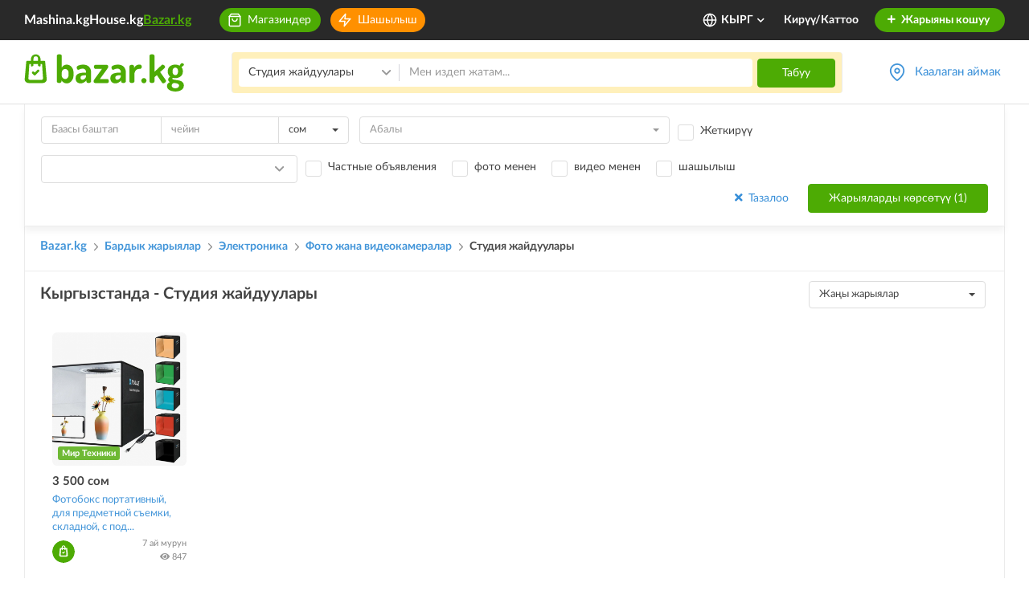

--- FILE ---
content_type: application/javascript
request_url: https://m.bazar.kg/build/js/socket.0646f329.js
body_size: 643
content:
(window.webpackJsonp=window.webpackJsonp||[]).push([["js/socket"],{NXSP:function(t,n,o){"use strict";o.r(n);var e=o("2qj+"),a=o("vDqi"),s=o.n(a),u=null;if("undefined"!=typeof auth&&auth){(u=Object(e.a)("https://www.bazar.kg",{autoConnect:!1,path:"/socket"})).onAny((function(t){})),u.auth={userHash:uh},u.connect(),u.on("session",(function(t){var n=t.userHash,o=t.image;u.auth={userHash:n},u.userHash=n,u.userImage=o,u.totalMessages=0,u.showCounterTotal=function(){document.querySelectorAll(".notification-counter").forEach((function(t){t.innerHTML=u.totalMessages,t.classList.toggle("shown",u.totalMessages>0)}))}})),u.on("users",(function(t){s.a.get(baseUrl+"notifications/notifications-count").then((function(n){var o=n.data;u.totalMessages+=Number(o.data.count),t.forEach((function(t){u.totalMessages+=Number(t.unread)})),u.showCounterTotal()}))})),u.on("new notification",(function(t){u.totalMessages++,u.showCounterTotal()})),u.on("private message",(function(t){var n;void 0!==(n=new Audio("../chat/ring.mp3").play())&&n.then((function(){})).catch((function(t){return console.error})),u.totalMessages++,u.showCounterTotal()})),u.on("connect_error",(function(t){t.message}))}n.default=u}},[["NXSP","runtime",7]]]);

--- FILE ---
content_type: image/svg+xml
request_url: https://m.bazar.kg/build/images/current-location.5b1d7c67.svg
body_size: 883
content:
<svg width="20" height="20" viewBox="0 0 20 20" fill="none" xmlns="http://www.w3.org/2000/svg">
<path fill-rule="evenodd" clip-rule="evenodd" d="M10.0001 1.66667C8.23197 1.66667 6.53628 2.36905 5.28604 3.61929C4.03579 4.86953 3.33341 6.56522 3.33341 8.33333C3.33341 10.915 5.0132 13.4202 6.85504 15.3644C7.75892 16.3185 8.66564 17.0996 9.34731 17.6424C9.60101 17.8444 9.8226 18.0127 10.0001 18.1438C10.1776 18.0127 10.3992 17.8444 10.6528 17.6424C11.3345 17.0996 12.2412 16.3185 13.1451 15.3644C14.987 13.4202 16.6667 10.915 16.6667 8.33333C16.6667 6.56522 15.9644 4.86953 14.7141 3.61929C13.4639 2.36905 11.7682 1.66667 10.0001 1.66667ZM10.0001 19.1667C9.53783 19.86 9.53762 19.8599 9.53738 19.8597L9.535 19.8582L9.52944 19.8544L9.51035 19.8415C9.49412 19.8305 9.47098 19.8147 9.44138 19.7942C9.38219 19.7532 9.29713 19.6934 9.18991 19.616C8.97553 19.4612 8.67205 19.2352 8.3091 18.9462C7.58452 18.3692 6.61624 17.5357 5.64512 16.5106C3.73697 14.4965 1.66675 11.585 1.66675 8.33333C1.66675 6.1232 2.54472 4.00358 4.10752 2.44078C5.67033 0.877974 7.78994 0 10.0001 0C12.2102 0 14.3298 0.877974 15.8926 2.44078C17.4554 4.00358 18.3334 6.1232 18.3334 8.33333C18.3334 11.585 16.2632 14.4965 14.355 16.5106C13.3839 17.5357 12.4156 18.3692 11.6911 18.9462C11.3281 19.2352 11.0246 19.4612 10.8103 19.616C10.703 19.6934 10.618 19.7532 10.5588 19.7942C10.5292 19.8147 10.506 19.8305 10.4898 19.8415L10.4707 19.8544L10.4652 19.8582L10.4634 19.8593C10.4632 19.8595 10.4623 19.86 10.0001 19.1667ZM10.0001 19.1667L10.4623 19.86C10.1824 20.0467 9.8173 20.0464 9.53738 19.8597L10.0001 19.1667Z" fill="#4295D9"/>
<path fill-rule="evenodd" clip-rule="evenodd" d="M10.0001 6.66667C9.07961 6.66667 8.33341 7.41286 8.33341 8.33333C8.33341 9.25381 9.07961 10 10.0001 10C10.9206 10 11.6667 9.25381 11.6667 8.33333C11.6667 7.41286 10.9206 6.66667 10.0001 6.66667ZM6.66675 8.33333C6.66675 6.49238 8.15913 5 10.0001 5C11.841 5 13.3334 6.49238 13.3334 8.33333C13.3334 10.1743 11.841 11.6667 10.0001 11.6667C8.15913 11.6667 6.66675 10.1743 6.66675 8.33333Z" fill="#4295D9"/>
</svg>


--- FILE ---
content_type: image/svg+xml
request_url: https://m.bazar.kg/build/images/ajax-spinner-black.aed19706.svg
body_size: 627
content:
<?xml version="1.0" encoding="utf-8"?>
<svg xmlns="http://www.w3.org/2000/svg" xmlns:xlink="http://www.w3.org/1999/xlink" style="margin: auto; background: none; display: block; shape-rendering: auto;" width="200px" height="200px" viewBox="0 0 100 100" preserveAspectRatio="xMidYMid">
<g transform="rotate(0 50 50)">
  <rect x="48.5" y="24.5" rx="0" ry="0" width="3" height="11" fill="#000000">
    <animate attributeName="opacity" values="1;0" keyTimes="0;1" dur="1s" begin="-0.9230769230769231s" repeatCount="indefinite"></animate>
  </rect>
</g><g transform="rotate(27.692307692307693 50 50)">
  <rect x="48.5" y="24.5" rx="0" ry="0" width="3" height="11" fill="#000000">
    <animate attributeName="opacity" values="1;0" keyTimes="0;1" dur="1s" begin="-0.8461538461538461s" repeatCount="indefinite"></animate>
  </rect>
</g><g transform="rotate(55.38461538461539 50 50)">
  <rect x="48.5" y="24.5" rx="0" ry="0" width="3" height="11" fill="#000000">
    <animate attributeName="opacity" values="1;0" keyTimes="0;1" dur="1s" begin="-0.7692307692307693s" repeatCount="indefinite"></animate>
  </rect>
</g><g transform="rotate(83.07692307692308 50 50)">
  <rect x="48.5" y="24.5" rx="0" ry="0" width="3" height="11" fill="#000000">
    <animate attributeName="opacity" values="1;0" keyTimes="0;1" dur="1s" begin="-0.6923076923076923s" repeatCount="indefinite"></animate>
  </rect>
</g><g transform="rotate(110.76923076923077 50 50)">
  <rect x="48.5" y="24.5" rx="0" ry="0" width="3" height="11" fill="#000000">
    <animate attributeName="opacity" values="1;0" keyTimes="0;1" dur="1s" begin="-0.6153846153846154s" repeatCount="indefinite"></animate>
  </rect>
</g><g transform="rotate(138.46153846153845 50 50)">
  <rect x="48.5" y="24.5" rx="0" ry="0" width="3" height="11" fill="#000000">
    <animate attributeName="opacity" values="1;0" keyTimes="0;1" dur="1s" begin="-0.5384615384615384s" repeatCount="indefinite"></animate>
  </rect>
</g><g transform="rotate(166.15384615384616 50 50)">
  <rect x="48.5" y="24.5" rx="0" ry="0" width="3" height="11" fill="#000000">
    <animate attributeName="opacity" values="1;0" keyTimes="0;1" dur="1s" begin="-0.46153846153846156s" repeatCount="indefinite"></animate>
  </rect>
</g><g transform="rotate(193.84615384615384 50 50)">
  <rect x="48.5" y="24.5" rx="0" ry="0" width="3" height="11" fill="#000000">
    <animate attributeName="opacity" values="1;0" keyTimes="0;1" dur="1s" begin="-0.38461538461538464s" repeatCount="indefinite"></animate>
  </rect>
</g><g transform="rotate(221.53846153846155 50 50)">
  <rect x="48.5" y="24.5" rx="0" ry="0" width="3" height="11" fill="#000000">
    <animate attributeName="opacity" values="1;0" keyTimes="0;1" dur="1s" begin="-0.3076923076923077s" repeatCount="indefinite"></animate>
  </rect>
</g><g transform="rotate(249.23076923076923 50 50)">
  <rect x="48.5" y="24.5" rx="0" ry="0" width="3" height="11" fill="#000000">
    <animate attributeName="opacity" values="1;0" keyTimes="0;1" dur="1s" begin="-0.23076923076923078s" repeatCount="indefinite"></animate>
  </rect>
</g><g transform="rotate(276.9230769230769 50 50)">
  <rect x="48.5" y="24.5" rx="0" ry="0" width="3" height="11" fill="#000000">
    <animate attributeName="opacity" values="1;0" keyTimes="0;1" dur="1s" begin="-0.15384615384615385s" repeatCount="indefinite"></animate>
  </rect>
</g><g transform="rotate(304.61538461538464 50 50)">
  <rect x="48.5" y="24.5" rx="0" ry="0" width="3" height="11" fill="#000000">
    <animate attributeName="opacity" values="1;0" keyTimes="0;1" dur="1s" begin="-0.07692307692307693s" repeatCount="indefinite"></animate>
  </rect>
</g><g transform="rotate(332.3076923076923 50 50)">
  <rect x="48.5" y="24.5" rx="0" ry="0" width="3" height="11" fill="#000000">
    <animate attributeName="opacity" values="1;0" keyTimes="0;1" dur="1s" begin="0s" repeatCount="indefinite"></animate>
  </rect>
</g>
<!-- [ldio] generated by https://loading.io/ --></svg>

--- FILE ---
content_type: application/javascript
request_url: https://m.bazar.kg/build/js/favourites.c1e637af.js
body_size: 657
content:
(window.webpackJsonp=window.webpackJsonp||[]).push([["js/favourites"],{uf32:function(a,e,t){(function(a){a((function(){function e(e,t,s){var i='<div class="flash-alert alert alert-'+(t=t||"success")+' alert-dismissible new-design-alert" role="alert">';i+='<button type="button" class="close" data-dismiss="alert" aria-label="Close"><span aria-hidden="true">&times;</span></button>',i+='<span class="glyphicon glyphicon-'+(s=s||"")+'" aria-hidden="true"></span>'+e,i+="</div>",a("#flash-container").append(a(i))}a(document).on("click",".btn.add-favourite",(function(){var t=a(this);t.addClass("loading"),a.ajax({url:baseUrl+"favourites/favourite/add",method:"POST",data:{slug:a(this).data("slug")},dataType:"json"}).done((function(a){a.result&&(t.addClass("is-favourite delete-favourite"),t.removeClass("loading add-favourite"),e("Объявление добавлено в избранное."))}))})),a(document).on("click",".btn.delete-favourite",(function(){var t=a(this);t.addClass("loading"),a.ajax({url:baseUrl+"favourites/favourite/delete",method:"POST",data:{slug:a(this).data("slug")},dataType:"json"}).done((function(a){a.result&&(t.addClass("add-favourite"),t.removeClass("loading is-favourite delete-favourite"),e("Объявление удалено из избранного."))}))}))}))}).call(this,t("EVdn"))}},[["uf32","runtime",0]]]);

--- FILE ---
content_type: application/javascript
request_url: https://m.bazar.kg/build/js/app.b3c22f8c.js
body_size: 63861
content:
(window.webpackJsonp=window.webpackJsonp||[]).push([["js/app","js/carousel"],{"0azx":function(e,t,o){(function(e){
/*!
 * jQuery Brazzers Carousel v1.0.0 (http://webdesign-master.ru)
 * Copyright 2015 WebDesign Master.
 */
var t;(t=e).fn.brazzersCarousel=function(){return this.addClass("brazzers-daddy").append("<div class='tmb-wrap'><div class='tmb-wrap-table'>").append("<div class='image-wrap'>").each((function(){var e=t(this),o=t(e).data("count")?parseInt(t(e).data("count")):e.find("img").length;e.find("img").each((function(e){e>4&&t(this).remove()})),e.find("img").appendTo(e.find(".image-wrap")).each((function(){e.find(".tmb-wrap-table").append("<div>")})),o>5&&(e.find(".tmb-wrap-table div").last().addClass("show-more-photos"),e.find(".tmb-wrap-table div").attr("photos","Еще "+(o-5)+" фото внутри"))})).find(".tmb-wrap-table div").hover((function(){var e=t(this).parent(".tmb-wrap-table").closest(".brazzers-daddy").find("img"),o=t(this).parent(".tmb-wrap-table").find("div");t(this).closest(".brazzers-daddy").find(".lazy").each((function(){t(this).lazy({bind:"event",delay:0,afterLoad:function(e){"inline-block"==e.css("display")&&e.hide(),e.addClass("visible")}})})),e.not(":eq("+t(this).index()+")").css("display","none"),e.eq(t(this).index()).css("display","block"),o.removeClass("active"),o.length>1&&t(this).addClass("active")}),(function(){t(this).parent(".tmb-wrap-table").find("div").removeClass("active"),t(this).closest(".tmb-wrap").next().find("img").hide(),t(this).closest(".tmb-wrap").next().find("img:first-child").show()}))}}).call(this,o("EVdn"))},"11jY":function(e,t,o){(function(e){function t(t,o,i){var n='<div class="flash-alert alert alert-'+(o=o||"success")+' alert-dismissible new-design-alert own-interval" role="alert">';n+='<button type="button" class="close" data-dismiss="alert" aria-label="Close"><span aria-hidden="true">&times;</span></button>',n+='<span class="glyphicon glyphicon-'+(i=i||"")+'" aria-hidden="true"></span>'+t,n+="</div>",e("#flash-container").append(e(n)),setTimeout((function(){e(".new-design-alert").fadeOut((function(){e(".new-design-alert .close").trigger("click")}))}),7e3),e("#product-modal").modal("hide"),e(".payment-but").removeAttr("disabled")}function o(t){t?(e(".no-balance").addClass("visible"),e(".add-money").css("display","inline-block"),e(".payment-but").hide()):(e(".no-balance").removeClass("visible"),e(".add-money").hide(),e(".payment-but").show())}function i(){"undefined"!=typeof page&&("promo"==page?window.location=window.location.href.split("?")[0]:"myads"==page&&location.reload())}e("body").on("change","[name='product-plan']",(function(){e(".payment-but span").text(parseInt(e(this).data("price"))),o(parseInt(e(this).data("price"))>parseInt(e(this).data("balance")))})),e("body").on("change",".number-days, .weeks-amount, .month-amount",(function(){e(".payment-but span").text(parseInt(e(this).val())*parseInt(e(this).data("price"))),o(parseInt(e(this).val())*parseInt(e(this).data("price"))>parseInt(e(this).data("balance")))})),e("body").on("change",".hours-select",(function(){e(".autoup_time").val(e(this).val()+":"+e(".minutes-select").val()).trigger("change")})),e("body").on("change",".minutes-select",(function(){e(".autoup_time").val(e(".hours-select").val()+":"+e(this).val()).trigger("change")})),e("#product-modal").on("hidden.bs.modal",(function(){e(".show-number").removeClass("hide-it")})),e("body").on("click",".btn-product-modal",(function(){var t=e(this).data("slug"),i=e(this).data("product-id"),n=e(this).data("category-id");e(".show-number").addClass("hide-it"),e("#product-modal .modal-content").empty().append('<div class="modal-preloader"></div>'),e("#product-modal").modal("show"),e.ajax({url:baseUrl+"monetization/product-modal",method:"GET",data:{slug:t,product_id:i,category_id:n}}).done((function(t){if(t.length){e("#product-modal .modal-content").empty().append(t);o(1==i||9==i||10==i||2==i?parseInt(e(".product-plans").data("default-plan-price"))>parseInt(e(".product-plans").data("balance")):11==i?e(".payment-but").data("price")>parseInt(e(".payment-but").data("balance")):parseInt(e(".weeks-amount").val())*parseInt(e(".weeks-amount").data("price"))>parseInt(e(".weeks-amount").data("balance")))}}))})),e("body").on("click",".payment-but",(function(){var n=daysEY;1==e(".number-days").val()||1==e("[name='product-plan']:checked").val()?n=day1:2!=e(".number-days").val()&&3!=e(".number-days").val()&&4!=e(".number-days").val()&&3!=e("[name='product-plan']:checked").val()||(n=dayOf);var a=weekOf;1==e(".weeks-amount").val()&&(a=weekOne);monthOf;1==e(".month-amount").val()&&(a=monthOne),e(".payment-but").attr("disabled","true");parseInt(e(".number-days").val()),parseInt(e(".number-days").data("price"));var r=e(this).data("slug"),s=e(this).data("product-id");1==s?e.ajax({url:baseUrl+"monetization/pay",method:"POST",data:{slug:r,product_id:e(this).data("product-id"),days:e("[name='product-plan']:checked").val(),amount:e("[name='product-plan']:checked").data("price")},dataType:"json"}).done((function(a){a.result?(t(youPayedVipFor+" "+e("[name='product-plan']:checked").val()+" "+n+"!"),e("#product-modal").modal("hide"),e(".current-balance").text(a.balance+" "+balanceCount),e("[name='product-plan']").data("balance",a.balance),o(parseInt(e("[name='product-plan']").data("price"))>parseInt(e("[name='product-plan']").data("balance"))),e(".payment-but").removeAttr("disabled"),a.vipped_until&&e(".vipped-until").text(servicePayedUntill+" "+a.vipped_until),i()):t(a.message,"danger")})):9==s?e.ajax({url:baseUrl+"monetization/pay",method:"POST",data:{slug:r,product_id:e(this).data("product-id"),days:e("[name='product-plan']:checked").val(),amount:e("[name='product-plan']:checked").data("price")},dataType:"json"}).done((function(a){a.result?(t(youPayedTopFor+" "+e("[name='product-plan']:checked").val()+" "+n+"!"),e("#product-modal").modal("hide"),e(".current-balance").text(a.balance+" "+balanceCount),e("[name='product-plan']").data("balance",a.balance),o(parseInt(e("[name='product-plan']").data("price"))>parseInt(e("[name='product-plan']").data("balance"))),e(".payment-but").removeAttr("disabled"),a.topped_until&&e(".vipped-until").text(servicePayedUntill+" "+a.topped_until),i()):t(a.message,"danger")})):10==s?e.ajax({url:baseUrl+"monetization/pay",method:"POST",data:{slug:r,product_id:e(this).data("product-id"),days:e("[name='product-plan']:checked").val(),amount:e("[name='product-plan']:checked").data("price")},dataType:"json"}).done((function(a){a.result?(t(youPayedPromoFor+" "+e("[name='product-plan']:checked").val()+" "+n+"!"),e("#product-modal").modal("hide"),e(".current-balance").text(a.balance+" "+balanceCount),e("[name='product-plan']").data("balance",a.balance),o(parseInt(e("[name='product-plan']").data("price"))>parseInt(e("[name='product-plan']").data("balance"))),e(".payment-but").removeAttr("disabled"),a.topped_until&&e(".vipped-until").text(servicePayedUntill+" "+a.topped_until),i()):t(a.message,"danger")})):11==s?e.ajax({url:baseUrl+"monetization/pay",method:"POST",data:{slug:r,product_id:e(this).data("product-id"),amount:e("[name='product-plan']:checked").data("price")},dataType:"json"}).done((function(n){n.result?(t(youPayedInstaFor),e("#product-modal").modal("hide"),e(".current-balance").text(n.balance+" "+balanceCount),e("[name='product-plan']").data("balance",n.balance),o(parseInt(e("[name='product-plan']").data("price"))>parseInt(e("[name='product-plan']").data("balance"))),e(".payment-but").removeAttr("disabled"),i()):t(n.message,"danger")})):19==s?e.ajax({url:baseUrl+"monetization/pay",method:"POST",data:{slug:r,product_id:e(this).data("product-id"),amount:e("[name='product-plan']:checked").data("price")},dataType:"json"}).done((function(n){n.result?(t(youPayedInstaPostFor),e("#product-modal").modal("hide"),e(".current-balance").text(n.balance+" "+balanceCount),e("[name='product-plan']").data("balance",n.balance),o(parseInt(e("[name='product-plan']").data("price"))>parseInt(e("[name='product-plan']").data("balance"))),e(".payment-but").removeAttr("disabled"),i()):t(n.message,"danger")})):2==s?e.ajax({url:baseUrl+"monetization/pay",method:"POST",data:{slug:r,product_id:e(this).data("product-id"),days:e("[name='product-plan']:checked").val(),amount:e("[name='product-plan']:checked").data("price"),color:e("input[name='ad_color']:checked").val()},dataType:"json"}).done((function(a){a.result?(t(youPayedColorFor+" "+e("[name='product-plan']:checked").val()+" "+n+"!"),e("#product-modal").modal("hide"),e(".current-balance").text(a.balance+" "+balanceCount),e("[name='product-plan']").data("balance",a.balance),o(parseInt(e("[name='product-plan']").data("price"))>parseInt(e("[name='product-plan']").data("balance"))),e(".payment-but").removeAttr("disabled"),e(".vipped-until").text(servicePayed),i()):t(a.message,"danger")})):3==s?e.ajax({url:baseUrl+"monetization/pay",method:"POST",data:{slug:r,product_id:e(this).data("product-id"),up_time:e(".autoup_time").val(),amount:e(".weeks-amount").val()*e(".weeks-amount").data("price")},dataType:"json"}).done((function(n){n.result?(t(youPayedAutoUpFor+" "+e(".weeks-amount").val()+" "+a+"!"),e("#product-modal").modal("hide"),e(".current-balance").text(n.balance+" "+balanceCount),o(parseInt(e(".weeks-amount").val())*parseInt(e(".weeks-amount").data("price"))>parseInt(e(".weeks-amount").data("balance"))),e(".payment-but").removeAttr("disabled"),e(".vipped-until").text(servicePayed),i()):t(n.message,"danger")})):4==s&&e.ajax({url:baseUrl+"monetization/pay",method:"POST",data:{slug:r,product_id:e(this).data("product-id"),amount:e(".weeks-amount").val()*e(".weeks-amount").data("price")},dataType:"json"}).done((function(n){n.result?(t(youPayedUrgentFor+" "+e(".weeks-amount").val()+" "+a+"!"),e("#product-modal").modal("hide"),e(".current-balance").text(n.balance+" "+balanceCount),o(parseInt(e(".weeks-amount").val())*parseInt(e(".weeks-amount").data("price"))>parseInt(e(".weeks-amount").data("balance"))),e(".payment-but").removeAttr("disabled"),e(".vipped-until").text(servicePayed),i()):t(n.message,"danger")}))}))}).call(this,o("EVdn"))},"1reU":function(e,t,o){"use strict";(function(e){e((function(){var t=e("#sourceCodeModal"),o=t.find("code.php"),i=t.find("code.twig");function n(e,t){return'<a class="doclink" target="_blank" href="'+e+'">'+t+"</a>"}t.find(".hljs-comment").each((function(){e(this).html(e(this).html().replace(/https:\/\/symfony.com\/doc\/[\w/.#-]+/g,(function(e){return n(e,e)})))}));var a={"@Cache":"https://symfony.com/doc/current/bundles/SensioFrameworkExtraBundle/annotations/cache.html","@Method":"https://symfony.com/doc/current/bundles/SensioFrameworkExtraBundle/annotations/routing.html#route-method","@ParamConverter":"https://symfony.com/doc/current/bundles/SensioFrameworkExtraBundle/annotations/converters.html","@Route":"https://symfony.com/doc/current/bundles/SensioFrameworkExtraBundle/annotations/routing.html#usage","@Security":"https://symfony.com/doc/current/bundles/SensioFrameworkExtraBundle/annotations/security.html"};o.find(".hljs-doctag").each((function(){var t=e(this).text();a[t]&&e(this).html(n(a[t],t))})),i.find(".hljs-template-tag > .hljs-name").each((function(){var t=e(this).text();if("else"!==t&&!t.match(/^end/)){var o="https://twig.symfony.com/doc/2.x/tags/"+t+".html#"+t;e(this).html(n(o,t))}})),i.find(".hljs-template-variable > .hljs-name").each((function(){var t=e(this).text(),o="https://twig.symfony.com/doc/2.x/functions/"+t+".html#"+t;e(this).html(n(o,t))}))}))}).call(this,o("EVdn"))},"2E+r":function(e,t,o){(function(e){var t=["title"];function i(e,t){if(null==e)return{};var o,i,n=function(e,t){if(null==e)return{};var o,i,n={},a=Object.keys(e);for(i=0;i<a.length;i++)o=a[i],t.indexOf(o)>=0||(n[o]=e[o]);return n}(e,t);if(Object.getOwnPropertySymbols){var a=Object.getOwnPropertySymbols(e);for(i=0;i<a.length;i++)o=a[i],t.indexOf(o)>=0||Object.prototype.propertyIsEnumerable.call(e,o)&&(n[o]=e[o])}return n}var n=o("Wcq6");if(o("dB9c"),auth&&"Notification"in window&&n.messaging.isSupported()){var a=function(t,o){s(t)||e.ajax({url:baseUrl+"notifications/token",method:"POST",data:{token:t,device_name:window.navigator.userAgent,refresh:o},dataType:"json"}).done((function(e){e&&"success"==e.outcome&&r(t)}))},r=function(e){null==e?window.localStorage.removeItem("fcm_token"):window.localStorage.setItem("fcm_token",e)},s=function(e){return window.localStorage.getItem("fcm_token")==e},l=n.initializeApp({apiKey:"AIzaSyAC0L1VRG7l4YBTNsXdiWySp7Uzvq5uuz4",projectId:"bazar-kg-app",messagingSenderId:"108842282252",appId:"1:108842282252:web:0aed12cdd74d66893cad29"}).messaging();l.usePublicVapidKey("BHr8gLBj7aPehs2mp-APWq8gtXq6hdrhOOAvAAaz5LQfTTo9G9GiCxe_yaD8WLTZz5wbM6hJZKPcN5r0Js0QsrU"),window.deleteNotificationToken=function(){var e=window.location.href=baseUrl+"login/logout",t=window.localStorage.getItem("fcm_token");t?l.deleteToken(t).then((function(o){console.log("fcm token deleted"),window.location.href=e+"?fcm_token="+t})).catch((function(t){console.log("An error occurred while deleting token. ",t),window.localStorage.removeItem("fcm_token"),window.location.href=e})):window.location.href=e},"denied"!==Notification.permission&&Notification.requestPermission().then((function(e){"granted"===e?l.getToken().then((function(e){e?a(e,!1):r(null)})).catch((function(e){console.log("An error occurred while retrieving token. ",e),r(null)})):console.log("Unable to get permission to notify.")})),l.onTokenRefresh((function(){l.getToken().then((function(e){console.log("Token refreshed: "+e),r(null),a(e,!0)})).catch((function(e){console.log("Unable to retrieve refreshed token ",e)}))})),l.onMessage((function(e){var o=e.notification,n=o.title,a=i(o,t);navigator.serviceWorker.getRegistration("/firebase-cloud-messaging-push-scope").then((function(e){e&&e.showNotification(n,a)}))})),e("#push-notification-settings").length&&(e("#push-notification-settings").show(),$permissions=e("#push-notification-permissions"),$checkboxes=e("#push-notification-checkboxes"),"granted"===Notification.permission?($permissions.hide(),$checkboxes.show()):($checkboxes.hide(),$permissions.show()))}e(".notification-block").on("click",(function(){window.location.replace(e(this).data("href"))}))}).call(this,o("EVdn"))},FKSj:function(e,t,o){var i,n,a;function r(e){return(r="function"==typeof Symbol&&"symbol"==typeof Symbol.iterator?function(e){return typeof e}:function(e){return e&&"function"==typeof Symbol&&e.constructor===Symbol&&e!==Symbol.prototype?"symbol":typeof e})(e)}!function(s){"use strict";n=[o("EVdn")],void 0===(a="function"==typeof(i=function(e){var t=window.Slick||{};(t=function(){var t=0;return function(o,i){var n,a=this;a.defaults={accessibility:!0,adaptiveHeight:!1,appendArrows:e(o),appendDots:e(o),arrows:!0,asNavFor:null,prevArrow:'<button class="slick-prev" aria-label="Previous" type="button">Previous</button>',nextArrow:'<button class="slick-next" aria-label="Next" type="button">Next</button>',autoplay:!1,autoplaySpeed:3e3,centerMode:!1,centerPadding:"50px",cssEase:"ease",customPaging:function(t,o){return e('<button type="button" />').text(o+1)},dots:!1,dotsClass:"slick-dots",draggable:!0,easing:"linear",edgeFriction:.35,fade:!1,focusOnSelect:!1,focusOnChange:!1,infinite:!0,initialSlide:0,lazyLoad:"ondemand",mobileFirst:!1,pauseOnHover:!0,pauseOnFocus:!0,pauseOnDotsHover:!1,respondTo:"window",responsive:null,rows:1,rtl:!1,slide:"",slidesPerRow:1,slidesToShow:1,slidesToScroll:1,speed:500,swipe:!0,swipeToSlide:!1,touchMove:!0,touchThreshold:5,useCSS:!0,useTransform:!0,variableWidth:!1,vertical:!1,verticalSwiping:!1,waitForAnimate:!0,zIndex:1e3},a.initials={animating:!1,dragging:!1,autoPlayTimer:null,currentDirection:0,currentLeft:null,currentSlide:0,direction:1,$dots:null,listWidth:null,listHeight:null,loadIndex:0,$nextArrow:null,$prevArrow:null,scrolling:!1,slideCount:null,slideWidth:null,$slideTrack:null,$slides:null,sliding:!1,slideOffset:0,swipeLeft:null,swiping:!1,$list:null,touchObject:{},transformsEnabled:!1,unslicked:!1},e.extend(a,a.initials),a.activeBreakpoint=null,a.animType=null,a.animProp=null,a.breakpoints=[],a.breakpointSettings=[],a.cssTransitions=!1,a.focussed=!1,a.interrupted=!1,a.hidden="hidden",a.paused=!0,a.positionProp=null,a.respondTo=null,a.rowCount=1,a.shouldClick=!0,a.$slider=e(o),a.$slidesCache=null,a.transformType=null,a.transitionType=null,a.visibilityChange="visibilitychange",a.windowWidth=0,a.windowTimer=null,n=e(o).data("slick")||{},a.options=e.extend({},a.defaults,i,n),a.currentSlide=a.options.initialSlide,a.originalSettings=a.options,void 0!==document.mozHidden?(a.hidden="mozHidden",a.visibilityChange="mozvisibilitychange"):void 0!==document.webkitHidden&&(a.hidden="webkitHidden",a.visibilityChange="webkitvisibilitychange"),a.autoPlay=e.proxy(a.autoPlay,a),a.autoPlayClear=e.proxy(a.autoPlayClear,a),a.autoPlayIterator=e.proxy(a.autoPlayIterator,a),a.changeSlide=e.proxy(a.changeSlide,a),a.clickHandler=e.proxy(a.clickHandler,a),a.selectHandler=e.proxy(a.selectHandler,a),a.setPosition=e.proxy(a.setPosition,a),a.swipeHandler=e.proxy(a.swipeHandler,a),a.dragHandler=e.proxy(a.dragHandler,a),a.keyHandler=e.proxy(a.keyHandler,a),a.instanceUid=t++,a.htmlExpr=/^(?:\s*(<[\w\W]+>)[^>]*)$/,a.registerBreakpoints(),a.init(!0)}}()).prototype.activateADA=function(){this.$slideTrack.find(".slick-active").attr({"aria-hidden":"false"}).find("a, input, button, select").attr({tabindex:"0"})},t.prototype.addSlide=t.prototype.slickAdd=function(t,o,i){var n=this;if("boolean"==typeof o)i=o,o=null;else if(o<0||o>=n.slideCount)return!1;n.unload(),"number"==typeof o?0===o&&0===n.$slides.length?e(t).appendTo(n.$slideTrack):i?e(t).insertBefore(n.$slides.eq(o)):e(t).insertAfter(n.$slides.eq(o)):!0===i?e(t).prependTo(n.$slideTrack):e(t).appendTo(n.$slideTrack),n.$slides=n.$slideTrack.children(this.options.slide),n.$slideTrack.children(this.options.slide).detach(),n.$slideTrack.append(n.$slides),n.$slides.each((function(t,o){e(o).attr("data-slick-index",t)})),n.$slidesCache=n.$slides,n.reinit()},t.prototype.animateHeight=function(){var e=this;if(1===e.options.slidesToShow&&!0===e.options.adaptiveHeight&&!1===e.options.vertical){var t=e.$slides.eq(e.currentSlide).outerHeight(!0);e.$list.animate({height:t},e.options.speed)}},t.prototype.animateSlide=function(t,o){var i={},n=this;n.animateHeight(),!0===n.options.rtl&&!1===n.options.vertical&&(t=-t),!1===n.transformsEnabled?!1===n.options.vertical?n.$slideTrack.animate({left:t},n.options.speed,n.options.easing,o):n.$slideTrack.animate({top:t},n.options.speed,n.options.easing,o):!1===n.cssTransitions?(!0===n.options.rtl&&(n.currentLeft=-n.currentLeft),e({animStart:n.currentLeft}).animate({animStart:t},{duration:n.options.speed,easing:n.options.easing,step:function(e){e=Math.ceil(e),!1===n.options.vertical?(i[n.animType]="translate("+e+"px, 0px)",n.$slideTrack.css(i)):(i[n.animType]="translate(0px,"+e+"px)",n.$slideTrack.css(i))},complete:function(){o&&o.call()}})):(n.applyTransition(),t=Math.ceil(t),!1===n.options.vertical?i[n.animType]="translate3d("+t+"px, 0px, 0px)":i[n.animType]="translate3d(0px,"+t+"px, 0px)",n.$slideTrack.css(i),o&&setTimeout((function(){n.disableTransition(),o.call()}),n.options.speed))},t.prototype.getNavTarget=function(){var t=this.options.asNavFor;return t&&null!==t&&(t=e(t).not(this.$slider)),t},t.prototype.asNavFor=function(t){var o=this.getNavTarget();null!==o&&"object"==r(o)&&o.each((function(){var o=e(this).slick("getSlick");o.unslicked||o.slideHandler(t,!0)}))},t.prototype.applyTransition=function(e){var t=this,o={};!1===t.options.fade?o[t.transitionType]=t.transformType+" "+t.options.speed+"ms "+t.options.cssEase:o[t.transitionType]="opacity "+t.options.speed+"ms "+t.options.cssEase,!1===t.options.fade?t.$slideTrack.css(o):t.$slides.eq(e).css(o)},t.prototype.autoPlay=function(){var e=this;e.autoPlayClear(),e.slideCount>e.options.slidesToShow&&(e.autoPlayTimer=setInterval(e.autoPlayIterator,e.options.autoplaySpeed))},t.prototype.autoPlayClear=function(){this.autoPlayTimer&&clearInterval(this.autoPlayTimer)},t.prototype.autoPlayIterator=function(){var e=this,t=e.currentSlide+e.options.slidesToScroll;e.paused||e.interrupted||e.focussed||(!1===e.options.infinite&&(1===e.direction&&e.currentSlide+1===e.slideCount-1?e.direction=0:0===e.direction&&(t=e.currentSlide-e.options.slidesToScroll,e.currentSlide-1==0&&(e.direction=1))),e.slideHandler(t))},t.prototype.buildArrows=function(){var t=this;!0===t.options.arrows&&(t.$prevArrow=e(t.options.prevArrow).addClass("slick-arrow"),t.$nextArrow=e(t.options.nextArrow).addClass("slick-arrow"),t.slideCount>t.options.slidesToShow?(t.$prevArrow.removeClass("slick-hidden").removeAttr("aria-hidden tabindex"),t.$nextArrow.removeClass("slick-hidden").removeAttr("aria-hidden tabindex"),t.htmlExpr.test(t.options.prevArrow)&&t.$prevArrow.prependTo(t.options.appendArrows),t.htmlExpr.test(t.options.nextArrow)&&t.$nextArrow.appendTo(t.options.appendArrows),!0!==t.options.infinite&&t.$prevArrow.addClass("slick-disabled").attr("aria-disabled","true")):t.$prevArrow.add(t.$nextArrow).addClass("slick-hidden").attr({"aria-disabled":"true",tabindex:"-1"}))},t.prototype.buildDots=function(){var t,o,i=this;if(!0===i.options.dots){for(i.$slider.addClass("slick-dotted"),o=e("<ul />").addClass(i.options.dotsClass),t=0;t<=i.getDotCount();t+=1)o.append(e("<li />").append(i.options.customPaging.call(this,i,t)));i.$dots=o.appendTo(i.options.appendDots),i.$dots.find("li").first().addClass("slick-active")}},t.prototype.buildOut=function(){var t=this;t.$slides=t.$slider.children(t.options.slide+":not(.slick-cloned)").addClass("slick-slide"),t.slideCount=t.$slides.length,t.$slides.each((function(t,o){e(o).attr("data-slick-index",t).data("originalStyling",e(o).attr("style")||"")})),t.$slider.addClass("slick-slider"),t.$slideTrack=0===t.slideCount?e('<div class="slick-track"/>').appendTo(t.$slider):t.$slides.wrapAll('<div class="slick-track"/>').parent(),t.$list=t.$slideTrack.wrap('<div class="slick-list"/>').parent(),t.$slideTrack.css("opacity",0),!0!==t.options.centerMode&&!0!==t.options.swipeToSlide||(t.options.slidesToScroll=1),e("img[data-lazy]",t.$slider).not("[src]").addClass("slick-loading"),t.setupInfinite(),t.buildArrows(),t.buildDots(),t.updateDots(),t.setSlideClasses("number"==typeof t.currentSlide?t.currentSlide:0),!0===t.options.draggable&&t.$list.addClass("draggable")},t.prototype.buildRows=function(){var e,t,o,i,n,a,r,s=this;if(i=document.createDocumentFragment(),a=s.$slider.children(),s.options.rows>1){for(r=s.options.slidesPerRow*s.options.rows,n=Math.ceil(a.length/r),e=0;e<n;e++){var l=document.createElement("div");for(t=0;t<s.options.rows;t++){var d=document.createElement("div");for(o=0;o<s.options.slidesPerRow;o++){var c=e*r+(t*s.options.slidesPerRow+o);a.get(c)&&d.appendChild(a.get(c))}l.appendChild(d)}i.appendChild(l)}s.$slider.empty().append(i),s.$slider.children().children().children().css({width:100/s.options.slidesPerRow+"%",display:"inline-block"})}},t.prototype.checkResponsive=function(t,o){var i,n,a,r=this,s=!1,l=r.$slider.width(),d=window.innerWidth||e(window).width();if("window"===r.respondTo?a=d:"slider"===r.respondTo?a=l:"min"===r.respondTo&&(a=Math.min(d,l)),r.options.responsive&&r.options.responsive.length&&null!==r.options.responsive){for(i in n=null,r.breakpoints)r.breakpoints.hasOwnProperty(i)&&(!1===r.originalSettings.mobileFirst?a<r.breakpoints[i]&&(n=r.breakpoints[i]):a>r.breakpoints[i]&&(n=r.breakpoints[i]));null!==n?null!==r.activeBreakpoint?(n!==r.activeBreakpoint||o)&&(r.activeBreakpoint=n,"unslick"===r.breakpointSettings[n]?r.unslick(n):(r.options=e.extend({},r.originalSettings,r.breakpointSettings[n]),!0===t&&(r.currentSlide=r.options.initialSlide),r.refresh(t)),s=n):(r.activeBreakpoint=n,"unslick"===r.breakpointSettings[n]?r.unslick(n):(r.options=e.extend({},r.originalSettings,r.breakpointSettings[n]),!0===t&&(r.currentSlide=r.options.initialSlide),r.refresh(t)),s=n):null!==r.activeBreakpoint&&(r.activeBreakpoint=null,r.options=r.originalSettings,!0===t&&(r.currentSlide=r.options.initialSlide),r.refresh(t),s=n),t||!1===s||r.$slider.trigger("breakpoint",[r,s])}},t.prototype.changeSlide=function(t,o){var i,n,a=this,r=e(t.currentTarget);switch(r.is("a")&&t.preventDefault(),r.is("li")||(r=r.closest("li")),i=a.slideCount%a.options.slidesToScroll!=0?0:(a.slideCount-a.currentSlide)%a.options.slidesToScroll,t.data.message){case"previous":n=0===i?a.options.slidesToScroll:a.options.slidesToShow-i,a.slideCount>a.options.slidesToShow&&a.slideHandler(a.currentSlide-n,!1,o);break;case"next":n=0===i?a.options.slidesToScroll:i,a.slideCount>a.options.slidesToShow&&a.slideHandler(a.currentSlide+n,!1,o);break;case"index":var s=0===t.data.index?0:t.data.index||r.index()*a.options.slidesToScroll;a.slideHandler(a.checkNavigable(s),!1,o),r.children().trigger("focus");break;default:return}},t.prototype.checkNavigable=function(e){var t,o;if(o=0,e>(t=this.getNavigableIndexes())[t.length-1])e=t[t.length-1];else for(var i in t){if(e<t[i]){e=o;break}o=t[i]}return e},t.prototype.cleanUpEvents=function(){var t=this;t.options.dots&&null!==t.$dots&&(e("li",t.$dots).off("click.slick",t.changeSlide).off("mouseenter.slick",e.proxy(t.interrupt,t,!0)).off("mouseleave.slick",e.proxy(t.interrupt,t,!1)),!0===t.options.accessibility&&t.$dots.off("keydown.slick",t.keyHandler)),t.$slider.off("focus.slick blur.slick"),!0===t.options.arrows&&t.slideCount>t.options.slidesToShow&&(t.$prevArrow&&t.$prevArrow.off("click.slick",t.changeSlide),t.$nextArrow&&t.$nextArrow.off("click.slick",t.changeSlide),!0===t.options.accessibility&&(t.$prevArrow&&t.$prevArrow.off("keydown.slick",t.keyHandler),t.$nextArrow&&t.$nextArrow.off("keydown.slick",t.keyHandler))),t.$list.off("touchstart.slick mousedown.slick",t.swipeHandler),t.$list.off("touchmove.slick mousemove.slick",t.swipeHandler),t.$list.off("touchend.slick mouseup.slick",t.swipeHandler),t.$list.off("touchcancel.slick mouseleave.slick",t.swipeHandler),t.$list.off("click.slick",t.clickHandler),e(document).off(t.visibilityChange,t.visibility),t.cleanUpSlideEvents(),!0===t.options.accessibility&&t.$list.off("keydown.slick",t.keyHandler),!0===t.options.focusOnSelect&&e(t.$slideTrack).children().off("click.slick",t.selectHandler),e(window).off("orientationchange.slick.slick-"+t.instanceUid,t.orientationChange),e(window).off("resize.slick.slick-"+t.instanceUid,t.resize),e("[draggable!=true]",t.$slideTrack).off("dragstart",t.preventDefault),e(window).off("load.slick.slick-"+t.instanceUid,t.setPosition)},t.prototype.cleanUpSlideEvents=function(){var t=this;t.$list.off("mouseenter.slick",e.proxy(t.interrupt,t,!0)),t.$list.off("mouseleave.slick",e.proxy(t.interrupt,t,!1))},t.prototype.cleanUpRows=function(){var e,t=this;t.options.rows>1&&((e=t.$slides.children().children()).removeAttr("style"),t.$slider.empty().append(e))},t.prototype.clickHandler=function(e){!1===this.shouldClick&&(e.stopImmediatePropagation(),e.stopPropagation(),e.preventDefault())},t.prototype.destroy=function(t){var o=this;o.autoPlayClear(),o.touchObject={},o.cleanUpEvents(),e(".slick-cloned",o.$slider).detach(),o.$dots&&o.$dots.remove(),o.$prevArrow&&o.$prevArrow.length&&(o.$prevArrow.removeClass("slick-disabled slick-arrow slick-hidden").removeAttr("aria-hidden aria-disabled tabindex").css("display",""),o.htmlExpr.test(o.options.prevArrow)&&o.$prevArrow.remove()),o.$nextArrow&&o.$nextArrow.length&&(o.$nextArrow.removeClass("slick-disabled slick-arrow slick-hidden").removeAttr("aria-hidden aria-disabled tabindex").css("display",""),o.htmlExpr.test(o.options.nextArrow)&&o.$nextArrow.remove()),o.$slides&&(o.$slides.removeClass("slick-slide slick-active slick-center slick-visible slick-current").removeAttr("aria-hidden").removeAttr("data-slick-index").each((function(){e(this).attr("style",e(this).data("originalStyling"))})),o.$slideTrack.children(this.options.slide).detach(),o.$slideTrack.detach(),o.$list.detach(),o.$slider.append(o.$slides)),o.cleanUpRows(),o.$slider.removeClass("slick-slider"),o.$slider.removeClass("slick-initialized"),o.$slider.removeClass("slick-dotted"),o.unslicked=!0,t||o.$slider.trigger("destroy",[o])},t.prototype.disableTransition=function(e){var t=this,o={};o[t.transitionType]="",!1===t.options.fade?t.$slideTrack.css(o):t.$slides.eq(e).css(o)},t.prototype.fadeSlide=function(e,t){var o=this;!1===o.cssTransitions?(o.$slides.eq(e).css({zIndex:o.options.zIndex}),o.$slides.eq(e).animate({opacity:1},o.options.speed,o.options.easing,t)):(o.applyTransition(e),o.$slides.eq(e).css({opacity:1,zIndex:o.options.zIndex}),t&&setTimeout((function(){o.disableTransition(e),t.call()}),o.options.speed))},t.prototype.fadeSlideOut=function(e){var t=this;!1===t.cssTransitions?t.$slides.eq(e).animate({opacity:0,zIndex:t.options.zIndex-2},t.options.speed,t.options.easing):(t.applyTransition(e),t.$slides.eq(e).css({opacity:0,zIndex:t.options.zIndex-2}))},t.prototype.filterSlides=t.prototype.slickFilter=function(e){var t=this;null!==e&&(t.$slidesCache=t.$slides,t.unload(),t.$slideTrack.children(this.options.slide).detach(),t.$slidesCache.filter(e).appendTo(t.$slideTrack),t.reinit())},t.prototype.focusHandler=function(){var t=this;t.$slider.off("focus.slick blur.slick").on("focus.slick blur.slick","*",(function(o){o.stopImmediatePropagation();var i=e(this);setTimeout((function(){t.options.pauseOnFocus&&(t.focussed=i.is(":focus"),t.autoPlay())}),0)}))},t.prototype.getCurrent=t.prototype.slickCurrentSlide=function(){return this.currentSlide},t.prototype.getDotCount=function(){var e=this,t=0,o=0,i=0;if(!0===e.options.infinite)if(e.slideCount<=e.options.slidesToShow)++i;else for(;t<e.slideCount;)++i,t=o+e.options.slidesToScroll,o+=e.options.slidesToScroll<=e.options.slidesToShow?e.options.slidesToScroll:e.options.slidesToShow;else if(!0===e.options.centerMode)i=e.slideCount;else if(e.options.asNavFor)for(;t<e.slideCount;)++i,t=o+e.options.slidesToScroll,o+=e.options.slidesToScroll<=e.options.slidesToShow?e.options.slidesToScroll:e.options.slidesToShow;else i=1+Math.ceil((e.slideCount-e.options.slidesToShow)/e.options.slidesToScroll);return i-1},t.prototype.getLeft=function(e){var t,o,i,n,a=this,r=0;return a.slideOffset=0,o=a.$slides.first().outerHeight(!0),!0===a.options.infinite?(a.slideCount>a.options.slidesToShow&&(a.slideOffset=a.slideWidth*a.options.slidesToShow*-1,n=-1,!0===a.options.vertical&&!0===a.options.centerMode&&(2===a.options.slidesToShow?n=-1.5:1===a.options.slidesToShow&&(n=-2)),r=o*a.options.slidesToShow*n),a.slideCount%a.options.slidesToScroll!=0&&e+a.options.slidesToScroll>a.slideCount&&a.slideCount>a.options.slidesToShow&&(e>a.slideCount?(a.slideOffset=(a.options.slidesToShow-(e-a.slideCount))*a.slideWidth*-1,r=(a.options.slidesToShow-(e-a.slideCount))*o*-1):(a.slideOffset=a.slideCount%a.options.slidesToScroll*a.slideWidth*-1,r=a.slideCount%a.options.slidesToScroll*o*-1))):e+a.options.slidesToShow>a.slideCount&&(a.slideOffset=(e+a.options.slidesToShow-a.slideCount)*a.slideWidth,r=(e+a.options.slidesToShow-a.slideCount)*o),a.slideCount<=a.options.slidesToShow&&(a.slideOffset=0,r=0),!0===a.options.centerMode&&a.slideCount<=a.options.slidesToShow?a.slideOffset=a.slideWidth*Math.floor(a.options.slidesToShow)/2-a.slideWidth*a.slideCount/2:!0===a.options.centerMode&&!0===a.options.infinite?a.slideOffset+=a.slideWidth*Math.floor(a.options.slidesToShow/2)-a.slideWidth:!0===a.options.centerMode&&(a.slideOffset=0,a.slideOffset+=a.slideWidth*Math.floor(a.options.slidesToShow/2)),t=!1===a.options.vertical?e*a.slideWidth*-1+a.slideOffset:e*o*-1+r,!0===a.options.variableWidth&&(i=a.slideCount<=a.options.slidesToShow||!1===a.options.infinite?a.$slideTrack.children(".slick-slide").eq(e):a.$slideTrack.children(".slick-slide").eq(e+a.options.slidesToShow),t=!0===a.options.rtl?i[0]?-1*(a.$slideTrack.width()-i[0].offsetLeft-i.width()):0:i[0]?-1*i[0].offsetLeft:0,!0===a.options.centerMode&&(i=a.slideCount<=a.options.slidesToShow||!1===a.options.infinite?a.$slideTrack.children(".slick-slide").eq(e):a.$slideTrack.children(".slick-slide").eq(e+a.options.slidesToShow+1),t=!0===a.options.rtl?i[0]?-1*(a.$slideTrack.width()-i[0].offsetLeft-i.width()):0:i[0]?-1*i[0].offsetLeft:0,t+=(a.$list.width()-i.outerWidth())/2)),t},t.prototype.getOption=t.prototype.slickGetOption=function(e){return this.options[e]},t.prototype.getNavigableIndexes=function(){var e,t=this,o=0,i=0,n=[];for(!1===t.options.infinite?e=t.slideCount:(o=-1*t.options.slidesToScroll,i=-1*t.options.slidesToScroll,e=2*t.slideCount);o<e;)n.push(o),o=i+t.options.slidesToScroll,i+=t.options.slidesToScroll<=t.options.slidesToShow?t.options.slidesToScroll:t.options.slidesToShow;return n},t.prototype.getSlick=function(){return this},t.prototype.getSlideCount=function(){var t,o,i=this;return o=!0===i.options.centerMode?i.slideWidth*Math.floor(i.options.slidesToShow/2):0,!0===i.options.swipeToSlide?(i.$slideTrack.find(".slick-slide").each((function(n,a){if(a.offsetLeft-o+e(a).outerWidth()/2>-1*i.swipeLeft)return t=a,!1})),Math.abs(e(t).attr("data-slick-index")-i.currentSlide)||1):i.options.slidesToScroll},t.prototype.goTo=t.prototype.slickGoTo=function(e,t){this.changeSlide({data:{message:"index",index:parseInt(e)}},t)},t.prototype.init=function(t){var o=this;e(o.$slider).hasClass("slick-initialized")||(e(o.$slider).addClass("slick-initialized"),o.buildRows(),o.buildOut(),o.setProps(),o.startLoad(),o.loadSlider(),o.initializeEvents(),o.updateArrows(),o.updateDots(),o.checkResponsive(!0),o.focusHandler()),t&&o.$slider.trigger("init",[o]),!0===o.options.accessibility&&o.initADA(),o.options.autoplay&&(o.paused=!1,o.autoPlay())},t.prototype.initADA=function(){var t=this,o=Math.ceil(t.slideCount/t.options.slidesToShow),i=t.getNavigableIndexes().filter((function(e){return e>=0&&e<t.slideCount}));t.$slides.add(t.$slideTrack.find(".slick-cloned")).attr({"aria-hidden":"true",tabindex:"-1"}).find("a, input, button, select").attr({tabindex:"-1"}),null!==t.$dots&&(t.$slides.not(t.$slideTrack.find(".slick-cloned")).each((function(o){var n=i.indexOf(o);e(this).attr({role:"tabpanel",id:"slick-slide"+t.instanceUid+o,tabindex:-1}),-1!==n&&e(this).attr({"aria-describedby":"slick-slide-control"+t.instanceUid+n})})),t.$dots.attr("role","tablist").find("li").each((function(n){var a=i[n];e(this).attr({role:"presentation"}),e(this).find("button").first().attr({role:"tab",id:"slick-slide-control"+t.instanceUid+n,"aria-controls":"slick-slide"+t.instanceUid+a,"aria-label":n+1+" of "+o,"aria-selected":null,tabindex:"-1"})})).eq(t.currentSlide).find("button").attr({"aria-selected":"true",tabindex:"0"}).end());for(var n=t.currentSlide,a=n+t.options.slidesToShow;n<a;n++)t.$slides.eq(n).attr("tabindex",0);t.activateADA()},t.prototype.initArrowEvents=function(){var e=this;!0===e.options.arrows&&e.slideCount>e.options.slidesToShow&&(e.$prevArrow.off("click.slick").on("click.slick",{message:"previous"},e.changeSlide),e.$nextArrow.off("click.slick").on("click.slick",{message:"next"},e.changeSlide),!0===e.options.accessibility&&(e.$prevArrow.on("keydown.slick",e.keyHandler),e.$nextArrow.on("keydown.slick",e.keyHandler)))},t.prototype.initDotEvents=function(){var t=this;!0===t.options.dots&&(e("li",t.$dots).on("click.slick",{message:"index"},t.changeSlide),!0===t.options.accessibility&&t.$dots.on("keydown.slick",t.keyHandler)),!0===t.options.dots&&!0===t.options.pauseOnDotsHover&&e("li",t.$dots).on("mouseenter.slick",e.proxy(t.interrupt,t,!0)).on("mouseleave.slick",e.proxy(t.interrupt,t,!1))},t.prototype.initSlideEvents=function(){var t=this;t.options.pauseOnHover&&(t.$list.on("mouseenter.slick",e.proxy(t.interrupt,t,!0)),t.$list.on("mouseleave.slick",e.proxy(t.interrupt,t,!1)))},t.prototype.initializeEvents=function(){var t=this;t.initArrowEvents(),t.initDotEvents(),t.initSlideEvents(),t.$list.on("touchstart.slick mousedown.slick",{action:"start"},t.swipeHandler),t.$list.on("touchmove.slick mousemove.slick",{action:"move"},t.swipeHandler),t.$list.on("touchend.slick mouseup.slick",{action:"end"},t.swipeHandler),t.$list.on("touchcancel.slick mouseleave.slick",{action:"end"},t.swipeHandler),t.$list.on("click.slick",t.clickHandler),e(document).on(t.visibilityChange,e.proxy(t.visibility,t)),!0===t.options.accessibility&&t.$list.on("keydown.slick",t.keyHandler),!0===t.options.focusOnSelect&&e(t.$slideTrack).children().on("click.slick",t.selectHandler),e(window).on("orientationchange.slick.slick-"+t.instanceUid,e.proxy(t.orientationChange,t)),e(window).on("resize.slick.slick-"+t.instanceUid,e.proxy(t.resize,t)),e("[draggable!=true]",t.$slideTrack).on("dragstart",t.preventDefault),e(window).on("load.slick.slick-"+t.instanceUid,t.setPosition),e(t.setPosition)},t.prototype.initUI=function(){var e=this;!0===e.options.arrows&&e.slideCount>e.options.slidesToShow&&(e.$prevArrow.show(),e.$nextArrow.show()),!0===e.options.dots&&e.slideCount>e.options.slidesToShow&&e.$dots.show()},t.prototype.keyHandler=function(e){var t=this;e.target.tagName.match("TEXTAREA|INPUT|SELECT")||(37===e.keyCode&&!0===t.options.accessibility?t.changeSlide({data:{message:!0===t.options.rtl?"next":"previous"}}):39===e.keyCode&&!0===t.options.accessibility&&t.changeSlide({data:{message:!0===t.options.rtl?"previous":"next"}}))},t.prototype.lazyLoad=function(){function t(t){e("img[data-lazy]",t).each((function(){var t=e(this),o=e(this).attr("data-lazy"),i=e(this).attr("data-srcset"),n=e(this).attr("data-sizes")||a.$slider.attr("data-sizes"),r=document.createElement("img");r.onload=function(){t.animate({opacity:0},100,(function(){i&&(t.attr("srcset",i),n&&t.attr("sizes",n)),t.attr("src",o).animate({opacity:1},200,(function(){t.removeAttr("data-lazy data-srcset data-sizes").removeClass("slick-loading")})),a.$slider.trigger("lazyLoaded",[a,t,o])}))},r.onerror=function(){t.removeAttr("data-lazy").removeClass("slick-loading").addClass("slick-lazyload-error"),a.$slider.trigger("lazyLoadError",[a,t,o])},r.src=o}))}var o,i,n,a=this;if(!0===a.options.centerMode?!0===a.options.infinite?n=(i=a.currentSlide+(a.options.slidesToShow/2+1))+a.options.slidesToShow+2:(i=Math.max(0,a.currentSlide-(a.options.slidesToShow/2+1)),n=a.options.slidesToShow/2+1+2+a.currentSlide):(i=a.options.infinite?a.options.slidesToShow+a.currentSlide:a.currentSlide,n=Math.ceil(i+a.options.slidesToShow),!0===a.options.fade&&(i>0&&i--,n<=a.slideCount&&n++)),o=a.$slider.find(".slick-slide").slice(i,n),"anticipated"===a.options.lazyLoad)for(var r=i-1,s=n,l=a.$slider.find(".slick-slide"),d=0;d<a.options.slidesToScroll;d++)r<0&&(r=a.slideCount-1),o=(o=o.add(l.eq(r))).add(l.eq(s)),r--,s++;t(o),a.slideCount<=a.options.slidesToShow?t(a.$slider.find(".slick-slide")):a.currentSlide>=a.slideCount-a.options.slidesToShow?t(a.$slider.find(".slick-cloned").slice(0,a.options.slidesToShow)):0===a.currentSlide&&t(a.$slider.find(".slick-cloned").slice(-1*a.options.slidesToShow))},t.prototype.loadSlider=function(){var e=this;e.setPosition(),e.$slideTrack.css({opacity:1}),e.$slider.removeClass("slick-loading"),e.initUI(),"progressive"===e.options.lazyLoad&&e.progressiveLazyLoad()},t.prototype.next=t.prototype.slickNext=function(){this.changeSlide({data:{message:"next"}})},t.prototype.orientationChange=function(){this.checkResponsive(),this.setPosition()},t.prototype.pause=t.prototype.slickPause=function(){this.autoPlayClear(),this.paused=!0},t.prototype.play=t.prototype.slickPlay=function(){var e=this;e.autoPlay(),e.options.autoplay=!0,e.paused=!1,e.focussed=!1,e.interrupted=!1},t.prototype.postSlide=function(t){var o=this;o.unslicked||(o.$slider.trigger("afterChange",[o,t]),o.animating=!1,o.slideCount>o.options.slidesToShow&&o.setPosition(),o.swipeLeft=null,o.options.autoplay&&o.autoPlay(),!0===o.options.accessibility&&(o.initADA(),o.options.focusOnChange&&e(o.$slides.get(o.currentSlide)).attr("tabindex",0).focus()))},t.prototype.prev=t.prototype.slickPrev=function(){this.changeSlide({data:{message:"previous"}})},t.prototype.preventDefault=function(e){e.preventDefault()},t.prototype.progressiveLazyLoad=function(t){t=t||1;var o,i,n,a,r,s=this,l=e("img[data-lazy]",s.$slider);l.length?(o=l.first(),i=o.attr("data-lazy"),n=o.attr("data-srcset"),a=o.attr("data-sizes")||s.$slider.attr("data-sizes"),(r=document.createElement("img")).onload=function(){n&&(o.attr("srcset",n),a&&o.attr("sizes",a)),o.attr("src",i).removeAttr("data-lazy data-srcset data-sizes").removeClass("slick-loading"),!0===s.options.adaptiveHeight&&s.setPosition(),s.$slider.trigger("lazyLoaded",[s,o,i]),s.progressiveLazyLoad()},r.onerror=function(){t<3?setTimeout((function(){s.progressiveLazyLoad(t+1)}),500):(o.removeAttr("data-lazy").removeClass("slick-loading").addClass("slick-lazyload-error"),s.$slider.trigger("lazyLoadError",[s,o,i]),s.progressiveLazyLoad())},r.src=i):s.$slider.trigger("allImagesLoaded",[s])},t.prototype.refresh=function(t){var o,i,n=this;i=n.slideCount-n.options.slidesToShow,!n.options.infinite&&n.currentSlide>i&&(n.currentSlide=i),n.slideCount<=n.options.slidesToShow&&(n.currentSlide=0),o=n.currentSlide,n.destroy(!0),e.extend(n,n.initials,{currentSlide:o}),n.init(),t||n.changeSlide({data:{message:"index",index:o}},!1)},t.prototype.registerBreakpoints=function(){var t,o,i,n=this,a=n.options.responsive||null;if("array"===e.type(a)&&a.length){for(t in n.respondTo=n.options.respondTo||"window",a)if(i=n.breakpoints.length-1,a.hasOwnProperty(t)){for(o=a[t].breakpoint;i>=0;)n.breakpoints[i]&&n.breakpoints[i]===o&&n.breakpoints.splice(i,1),i--;n.breakpoints.push(o),n.breakpointSettings[o]=a[t].settings}n.breakpoints.sort((function(e,t){return n.options.mobileFirst?e-t:t-e}))}},t.prototype.reinit=function(){var t=this;t.$slides=t.$slideTrack.children(t.options.slide).addClass("slick-slide"),t.slideCount=t.$slides.length,t.currentSlide>=t.slideCount&&0!==t.currentSlide&&(t.currentSlide=t.currentSlide-t.options.slidesToScroll),t.slideCount<=t.options.slidesToShow&&(t.currentSlide=0),t.registerBreakpoints(),t.setProps(),t.setupInfinite(),t.buildArrows(),t.updateArrows(),t.initArrowEvents(),t.buildDots(),t.updateDots(),t.initDotEvents(),t.cleanUpSlideEvents(),t.initSlideEvents(),t.checkResponsive(!1,!0),!0===t.options.focusOnSelect&&e(t.$slideTrack).children().on("click.slick",t.selectHandler),t.setSlideClasses("number"==typeof t.currentSlide?t.currentSlide:0),t.setPosition(),t.focusHandler(),t.paused=!t.options.autoplay,t.autoPlay(),t.$slider.trigger("reInit",[t])},t.prototype.resize=function(){var t=this;e(window).width()!==t.windowWidth&&(clearTimeout(t.windowDelay),t.windowDelay=window.setTimeout((function(){t.windowWidth=e(window).width(),t.checkResponsive(),t.unslicked||t.setPosition()}),50))},t.prototype.removeSlide=t.prototype.slickRemove=function(e,t,o){var i=this;if(e="boolean"==typeof e?!0===(t=e)?0:i.slideCount-1:!0===t?--e:e,i.slideCount<1||e<0||e>i.slideCount-1)return!1;i.unload(),!0===o?i.$slideTrack.children().remove():i.$slideTrack.children(this.options.slide).eq(e).remove(),i.$slides=i.$slideTrack.children(this.options.slide),i.$slideTrack.children(this.options.slide).detach(),i.$slideTrack.append(i.$slides),i.$slidesCache=i.$slides,i.reinit()},t.prototype.setCSS=function(e){var t,o,i=this,n={};!0===i.options.rtl&&(e=-e),t="left"==i.positionProp?Math.ceil(e)+"px":"0px",o="top"==i.positionProp?Math.ceil(e)+"px":"0px",n[i.positionProp]=e,!1===i.transformsEnabled?i.$slideTrack.css(n):(n={},!1===i.cssTransitions?(n[i.animType]="translate("+t+", "+o+")",i.$slideTrack.css(n)):(n[i.animType]="translate3d("+t+", "+o+", 0px)",i.$slideTrack.css(n)))},t.prototype.setDimensions=function(){var e=this;!1===e.options.vertical?!0===e.options.centerMode&&e.$list.css({padding:"0px "+e.options.centerPadding}):(e.$list.height(e.$slides.first().outerHeight(!0)*e.options.slidesToShow),!0===e.options.centerMode&&e.$list.css({padding:e.options.centerPadding+" 0px"})),e.listWidth=e.$list.width(),e.listHeight=e.$list.height(),!1===e.options.vertical&&!1===e.options.variableWidth?(e.slideWidth=Math.ceil(e.listWidth/e.options.slidesToShow),e.$slideTrack.width(Math.ceil(e.slideWidth*e.$slideTrack.children(".slick-slide").length))):!0===e.options.variableWidth?e.$slideTrack.width(5e3*e.slideCount):(e.slideWidth=Math.ceil(e.listWidth),e.$slideTrack.height(Math.ceil(e.$slides.first().outerHeight(!0)*e.$slideTrack.children(".slick-slide").length)));var t=e.$slides.first().outerWidth(!0)-e.$slides.first().width();!1===e.options.variableWidth&&e.$slideTrack.children(".slick-slide").width(e.slideWidth-t)},t.prototype.setFade=function(){var t,o=this;o.$slides.each((function(i,n){t=o.slideWidth*i*-1,!0===o.options.rtl?e(n).css({position:"relative",right:t,top:0,zIndex:o.options.zIndex-2,opacity:0}):e(n).css({position:"relative",left:t,top:0,zIndex:o.options.zIndex-2,opacity:0})})),o.$slides.eq(o.currentSlide).css({zIndex:o.options.zIndex-1,opacity:1})},t.prototype.setHeight=function(){var e=this;if(1===e.options.slidesToShow&&!0===e.options.adaptiveHeight&&!1===e.options.vertical){var t=e.$slides.eq(e.currentSlide).outerHeight(!0);e.$list.css("height",t)}},t.prototype.setOption=t.prototype.slickSetOption=function(){var t,o,i,n,a,r=this,s=!1;if("object"===e.type(arguments[0])?(i=arguments[0],s=arguments[1],a="multiple"):"string"===e.type(arguments[0])&&(i=arguments[0],n=arguments[1],s=arguments[2],"responsive"===arguments[0]&&"array"===e.type(arguments[1])?a="responsive":void 0!==arguments[1]&&(a="single")),"single"===a)r.options[i]=n;else if("multiple"===a)e.each(i,(function(e,t){r.options[e]=t}));else if("responsive"===a)for(o in n)if("array"!==e.type(r.options.responsive))r.options.responsive=[n[o]];else{for(t=r.options.responsive.length-1;t>=0;)r.options.responsive[t].breakpoint===n[o].breakpoint&&r.options.responsive.splice(t,1),t--;r.options.responsive.push(n[o])}s&&(r.unload(),r.reinit())},t.prototype.setPosition=function(){var e=this;e.setDimensions(),e.setHeight(),!1===e.options.fade?e.setCSS(e.getLeft(e.currentSlide)):e.setFade(),e.$slider.trigger("setPosition",[e])},t.prototype.setProps=function(){var e=this,t=document.body.style;e.positionProp=!0===e.options.vertical?"top":"left","top"===e.positionProp?e.$slider.addClass("slick-vertical"):e.$slider.removeClass("slick-vertical"),void 0===t.WebkitTransition&&void 0===t.MozTransition&&void 0===t.msTransition||!0===e.options.useCSS&&(e.cssTransitions=!0),e.options.fade&&("number"==typeof e.options.zIndex?e.options.zIndex<3&&(e.options.zIndex=3):e.options.zIndex=e.defaults.zIndex),void 0!==t.OTransform&&(e.animType="OTransform",e.transformType="-o-transform",e.transitionType="OTransition",void 0===t.perspectiveProperty&&void 0===t.webkitPerspective&&(e.animType=!1)),void 0!==t.MozTransform&&(e.animType="MozTransform",e.transformType="-moz-transform",e.transitionType="MozTransition",void 0===t.perspectiveProperty&&void 0===t.MozPerspective&&(e.animType=!1)),void 0!==t.webkitTransform&&(e.animType="webkitTransform",e.transformType="-webkit-transform",e.transitionType="webkitTransition",void 0===t.perspectiveProperty&&void 0===t.webkitPerspective&&(e.animType=!1)),void 0!==t.msTransform&&(e.animType="msTransform",e.transformType="-ms-transform",e.transitionType="msTransition",void 0===t.msTransform&&(e.animType=!1)),void 0!==t.transform&&!1!==e.animType&&(e.animType="transform",e.transformType="transform",e.transitionType="transition"),e.transformsEnabled=e.options.useTransform&&null!==e.animType&&!1!==e.animType},t.prototype.setSlideClasses=function(e){var t,o,i,n,a=this;if(o=a.$slider.find(".slick-slide").removeClass("slick-active slick-center slick-current").attr("aria-hidden","true"),a.$slides.eq(e).addClass("slick-current"),!0===a.options.centerMode){var r=a.options.slidesToShow%2==0?1:0;t=Math.floor(a.options.slidesToShow/2),!0===a.options.infinite&&(e>=t&&e<=a.slideCount-1-t?a.$slides.slice(e-t+r,e+t+1).addClass("slick-active").attr("aria-hidden","false"):(i=a.options.slidesToShow+e,o.slice(i-t+1+r,i+t+2).addClass("slick-active").attr("aria-hidden","false")),0===e?o.eq(o.length-1-a.options.slidesToShow).addClass("slick-center"):e===a.slideCount-1&&o.eq(a.options.slidesToShow).addClass("slick-center")),a.$slides.eq(e).addClass("slick-center")}else e>=0&&e<=a.slideCount-a.options.slidesToShow?a.$slides.slice(e,e+a.options.slidesToShow).addClass("slick-active").attr("aria-hidden","false"):o.length<=a.options.slidesToShow?o.addClass("slick-active").attr("aria-hidden","false"):(n=a.slideCount%a.options.slidesToShow,i=!0===a.options.infinite?a.options.slidesToShow+e:e,a.options.slidesToShow==a.options.slidesToScroll&&a.slideCount-e<a.options.slidesToShow?o.slice(i-(a.options.slidesToShow-n),i+n).addClass("slick-active").attr("aria-hidden","false"):o.slice(i,i+a.options.slidesToShow).addClass("slick-active").attr("aria-hidden","false"));"ondemand"!==a.options.lazyLoad&&"anticipated"!==a.options.lazyLoad||a.lazyLoad()},t.prototype.setupInfinite=function(){var t,o,i,n=this;if(!0===n.options.fade&&(n.options.centerMode=!1),!0===n.options.infinite&&!1===n.options.fade&&(o=null,n.slideCount>n.options.slidesToShow)){for(i=!0===n.options.centerMode?n.options.slidesToShow+1:n.options.slidesToShow,t=n.slideCount;t>n.slideCount-i;t-=1)o=t-1,e(n.$slides[o]).clone(!0).attr("id","").attr("data-slick-index",o-n.slideCount).prependTo(n.$slideTrack).addClass("slick-cloned");for(t=0;t<i+n.slideCount;t+=1)o=t,e(n.$slides[o]).clone(!0).attr("id","").attr("data-slick-index",o+n.slideCount).appendTo(n.$slideTrack).addClass("slick-cloned");n.$slideTrack.find(".slick-cloned").find("[id]").each((function(){e(this).attr("id","")}))}},t.prototype.interrupt=function(e){e||this.autoPlay(),this.interrupted=e},t.prototype.selectHandler=function(t){var o=this,i=e(t.target).is(".slick-slide")?e(t.target):e(t.target).parents(".slick-slide"),n=parseInt(i.attr("data-slick-index"));n||(n=0),o.slideCount<=o.options.slidesToShow?o.slideHandler(n,!1,!0):o.slideHandler(n)},t.prototype.slideHandler=function(e,t,o){var i,n,a,r,s,l=null,d=this;if(t=t||!1,!(!0===d.animating&&!0===d.options.waitForAnimate||!0===d.options.fade&&d.currentSlide===e))if(!1===t&&d.asNavFor(e),i=e,l=d.getLeft(i),r=d.getLeft(d.currentSlide),d.currentLeft=null===d.swipeLeft?r:d.swipeLeft,!1===d.options.infinite&&!1===d.options.centerMode&&(e<0||e>d.getDotCount()*d.options.slidesToScroll))!1===d.options.fade&&(i=d.currentSlide,!0!==o?d.animateSlide(r,(function(){d.postSlide(i)})):d.postSlide(i));else if(!1===d.options.infinite&&!0===d.options.centerMode&&(e<0||e>d.slideCount-d.options.slidesToScroll))!1===d.options.fade&&(i=d.currentSlide,!0!==o?d.animateSlide(r,(function(){d.postSlide(i)})):d.postSlide(i));else{if(d.options.autoplay&&clearInterval(d.autoPlayTimer),n=i<0?d.slideCount%d.options.slidesToScroll!=0?d.slideCount-d.slideCount%d.options.slidesToScroll:d.slideCount+i:i>=d.slideCount?d.slideCount%d.options.slidesToScroll!=0?0:i-d.slideCount:i,d.animating=!0,d.$slider.trigger("beforeChange",[d,d.currentSlide,n]),a=d.currentSlide,d.currentSlide=n,d.setSlideClasses(d.currentSlide),d.options.asNavFor&&(s=(s=d.getNavTarget()).slick("getSlick")).slideCount<=s.options.slidesToShow&&s.setSlideClasses(d.currentSlide),d.updateDots(),d.updateArrows(),!0===d.options.fade)return!0!==o?(d.fadeSlideOut(a),d.fadeSlide(n,(function(){d.postSlide(n)}))):d.postSlide(n),void d.animateHeight();!0!==o?d.animateSlide(l,(function(){d.postSlide(n)})):d.postSlide(n)}},t.prototype.startLoad=function(){var e=this;!0===e.options.arrows&&e.slideCount>e.options.slidesToShow&&(e.$prevArrow.hide(),e.$nextArrow.hide()),!0===e.options.dots&&e.slideCount>e.options.slidesToShow&&e.$dots.hide(),e.$slider.addClass("slick-loading")},t.prototype.swipeDirection=function(){var e,t,o,i,n=this;return e=n.touchObject.startX-n.touchObject.curX,t=n.touchObject.startY-n.touchObject.curY,o=Math.atan2(t,e),(i=Math.round(180*o/Math.PI))<0&&(i=360-Math.abs(i)),i<=45&&i>=0||i<=360&&i>=315?!1===n.options.rtl?"left":"right":i>=135&&i<=225?!1===n.options.rtl?"right":"left":!0===n.options.verticalSwiping?i>=35&&i<=135?"down":"up":"vertical"},t.prototype.swipeEnd=function(e){var t,o,i=this;if(i.dragging=!1,i.swiping=!1,i.scrolling)return i.scrolling=!1,!1;if(i.interrupted=!1,i.shouldClick=!(i.touchObject.swipeLength>10),void 0===i.touchObject.curX)return!1;if(!0===i.touchObject.edgeHit&&i.$slider.trigger("edge",[i,i.swipeDirection()]),i.touchObject.swipeLength>=i.touchObject.minSwipe){switch(o=i.swipeDirection()){case"left":case"down":t=i.options.swipeToSlide?i.checkNavigable(i.currentSlide+i.getSlideCount()):i.currentSlide+i.getSlideCount(),i.currentDirection=0;break;case"right":case"up":t=i.options.swipeToSlide?i.checkNavigable(i.currentSlide-i.getSlideCount()):i.currentSlide-i.getSlideCount(),i.currentDirection=1}"vertical"!=o&&(i.slideHandler(t),i.touchObject={},i.$slider.trigger("swipe",[i,o]))}else i.touchObject.startX!==i.touchObject.curX&&(i.slideHandler(i.currentSlide),i.touchObject={})},t.prototype.swipeHandler=function(e){var t=this;if(!(!1===t.options.swipe||"ontouchend"in document&&!1===t.options.swipe||!1===t.options.draggable&&-1!==e.type.indexOf("mouse")))switch(t.touchObject.fingerCount=e.originalEvent&&void 0!==e.originalEvent.touches?e.originalEvent.touches.length:1,t.touchObject.minSwipe=t.listWidth/t.options.touchThreshold,!0===t.options.verticalSwiping&&(t.touchObject.minSwipe=t.listHeight/t.options.touchThreshold),e.data.action){case"start":t.swipeStart(e);break;case"move":t.swipeMove(e);break;case"end":t.swipeEnd(e)}},t.prototype.swipeMove=function(e){var t,o,i,n,a,r,s=this;return a=void 0!==e.originalEvent?e.originalEvent.touches:null,!(!s.dragging||s.scrolling||a&&1!==a.length)&&(t=s.getLeft(s.currentSlide),s.touchObject.curX=void 0!==a?a[0].pageX:e.clientX,s.touchObject.curY=void 0!==a?a[0].pageY:e.clientY,s.touchObject.swipeLength=Math.round(Math.sqrt(Math.pow(s.touchObject.curX-s.touchObject.startX,2))),r=Math.round(Math.sqrt(Math.pow(s.touchObject.curY-s.touchObject.startY,2))),!s.options.verticalSwiping&&!s.swiping&&r>4?(s.scrolling=!0,!1):(!0===s.options.verticalSwiping&&(s.touchObject.swipeLength=r),o=s.swipeDirection(),void 0!==e.originalEvent&&s.touchObject.swipeLength>4&&(s.swiping=!0,e.preventDefault()),n=(!1===s.options.rtl?1:-1)*(s.touchObject.curX>s.touchObject.startX?1:-1),!0===s.options.verticalSwiping&&(n=s.touchObject.curY>s.touchObject.startY?1:-1),i=s.touchObject.swipeLength,s.touchObject.edgeHit=!1,!1===s.options.infinite&&(0===s.currentSlide&&"right"===o||s.currentSlide>=s.getDotCount()&&"left"===o)&&(i=s.touchObject.swipeLength*s.options.edgeFriction,s.touchObject.edgeHit=!0),!1===s.options.vertical?s.swipeLeft=t+i*n:s.swipeLeft=t+i*(s.$list.height()/s.listWidth)*n,!0===s.options.verticalSwiping&&(s.swipeLeft=t+i*n),!0!==s.options.fade&&!1!==s.options.touchMove&&(!0===s.animating?(s.swipeLeft=null,!1):void s.setCSS(s.swipeLeft))))},t.prototype.swipeStart=function(e){var t,o=this;if(o.interrupted=!0,1!==o.touchObject.fingerCount||o.slideCount<=o.options.slidesToShow)return o.touchObject={},!1;void 0!==e.originalEvent&&void 0!==e.originalEvent.touches&&(t=e.originalEvent.touches[0]),o.touchObject.startX=o.touchObject.curX=void 0!==t?t.pageX:e.clientX,o.touchObject.startY=o.touchObject.curY=void 0!==t?t.pageY:e.clientY,o.dragging=!0},t.prototype.unfilterSlides=t.prototype.slickUnfilter=function(){var e=this;null!==e.$slidesCache&&(e.unload(),e.$slideTrack.children(this.options.slide).detach(),e.$slidesCache.appendTo(e.$slideTrack),e.reinit())},t.prototype.unload=function(){var t=this;e(".slick-cloned",t.$slider).remove(),t.$dots&&t.$dots.remove(),t.$prevArrow&&t.htmlExpr.test(t.options.prevArrow)&&t.$prevArrow.remove(),t.$nextArrow&&t.htmlExpr.test(t.options.nextArrow)&&t.$nextArrow.remove(),t.$slides.removeClass("slick-slide slick-active slick-visible slick-current").attr("aria-hidden","true").css("width","")},t.prototype.unslick=function(e){var t=this;t.$slider.trigger("unslick",[t,e]),t.destroy()},t.prototype.updateArrows=function(){var e=this;Math.floor(e.options.slidesToShow/2),!0===e.options.arrows&&e.slideCount>e.options.slidesToShow&&!e.options.infinite&&(e.$prevArrow.removeClass("slick-disabled").attr("aria-disabled","false"),e.$nextArrow.removeClass("slick-disabled").attr("aria-disabled","false"),0===e.currentSlide?(e.$prevArrow.addClass("slick-disabled").attr("aria-disabled","true"),e.$nextArrow.removeClass("slick-disabled").attr("aria-disabled","false")):(e.currentSlide>=e.slideCount-e.options.slidesToShow&&!1===e.options.centerMode||e.currentSlide>=e.slideCount-1&&!0===e.options.centerMode)&&(e.$nextArrow.addClass("slick-disabled").attr("aria-disabled","true"),e.$prevArrow.removeClass("slick-disabled").attr("aria-disabled","false")))},t.prototype.updateDots=function(){var e=this;null!==e.$dots&&(e.$dots.find("li").removeClass("slick-active").end(),e.$dots.find("li").eq(Math.floor(e.currentSlide/e.options.slidesToScroll)).addClass("slick-active"))},t.prototype.visibility=function(){var e=this;e.options.autoplay&&(document[e.hidden]?e.interrupted=!0:e.interrupted=!1)},e.fn.slick=function(){var e,o,i=this,n=arguments[0],a=Array.prototype.slice.call(arguments,1),s=i.length;for(e=0;e<s;e++)if("object"==r(n)||void 0===n?i[e].slick=new t(i[e],n):o=i[e].slick[n].apply(i[e].slick,a),void 0!==o)return o;return i}})?i.apply(t,n):i)||(e.exports=a)}()},LFi4:function(module,exports,__webpack_require__){(function(jQuery){function _typeof(e){return(_typeof="function"==typeof Symbol&&"symbol"==typeof Symbol.iterator?function(e){return typeof e}:function(e){return e&&"function"==typeof Symbol&&e.constructor===Symbol&&e!==Symbol.prototype?"symbol":typeof e})(e)}!function($){"use strict";$.fn.fileuploader=function(q){return this.each((function(t,r){var s=$(r),p=null,o=null,l=null,sl=[],n=$.extend(!0,{},$.fn.fileuploader.defaults,q),f={init:function(){return s.closest(".fileuploader").length||s.wrap('<div class="fileuploader"></div>'),p=s.closest(".fileuploader"),f.set("attrOpts"),f.isSupported()?(!n.beforeRender||!$.isFunction(n.beforeRender)||!1!==n.beforeRender(p,s))&&(f.redesign(),n.files&&f.files.append(n.files),f.rendered=!0,n.afterRender&&$.isFunction(n.afterRender)&&n.afterRender(l,p,o,s),void(f.disabled||f.bindUnbindEvents(!0))):(n.onSupportError&&$.isFunction(n.onSupportError)&&n.onSupportError(p,s),!1)},bindUnbindEvents:function(e){e&&f.bindUnbindEvents(!1),s[e?"on":"off"](f._assets.getAllEvents(),f.onEvent),n.changeInput&&o!==s&&o[e?"on":"off"]("click",f.clickHandler),n.dragDrop&&n.dragDrop.container.length&&(n.dragDrop.container[e?"on":"off"]("drag dragstart dragend dragover dragenter dragleave drop",(function(e){e.preventDefault()})),n.dragDrop.container[e?"on":"off"]("drop",f.dragDrop.onDrop),n.dragDrop.container[e?"on":"off"]("dragover",f.dragDrop.onDragEnter),n.dragDrop.container[e?"on":"off"]("dragleave",f.dragDrop.onDragLeave)),f.isUploadMode()&&n.clipboardPaste&&$(window)[e?"on":"off"]("paste",f.clipboard.paste),n.sorter&&n.thumbnails&&n.thumbnails._selectors.sorter&&f.sorter[e?"init":"destroy"](),s.closest("form")[e?"on":"off"]("reset",f.reset)},redesign:function(){if(o=s,n.theme&&p.addClass("fileuploader-theme-"+n.theme),n.changeInput){switch(_typeof(n.changeInput).toLowerCase()){case"boolean":o=$('<div class="fileuploader-input"><div class="fileuploader-input-caption"><span>'+f._assets.textParse(n.captions.feedback)+'</span></div><div class="fileuploader-input-button"><span>'+f._assets.textParse(n.captions.button)+"</span></div></div>");break;case"string":" "!=n.changeInput&&(o=$(f._assets.textParse(n.changeInput,n)));break;case"object":o=$(n.changeInput);break;case"function":o=$(n.changeInput(s,p,n,f._assets.textParse))}s.after(o),s.css({position:"absolute","z-index":"-9999",height:"0",width:"0",padding:"0",margin:"0","line-height":"0",outline:"0",border:"0",opacity:"0"})}n.thumbnails&&f.thumbnails.create(),n.dragDrop&&(n.dragDrop="object"!=_typeof(n.dragDrop)?{container:null}:n.dragDrop,n.dragDrop.container=n.dragDrop.container?$(n.dragDrop.container):o)},clickHandler:function(e){e.preventDefault(),f.clipboard._timer?f.clipboard.clean():s.click()},onEvent:function(e){switch(e.type){case"focus":p&&p.addClass("fileuploader-focused");break;case"blur":p&&p.removeClass("fileuploader-focused");break;case"change":f.onChange.call(this)}n.listeners&&$.isFunction(n.listeners[e.type])&&n.listeners[e.type].call(s,p)},set:function(e,t){switch(e){case"attrOpts":for(var i=["limit","maxSize","fileMaxSize","extensions","changeInput","theme","addMore","listInput","files"],a=0;a<i.length;a++){var r="data-fileuploader-"+i[a];if(f._assets.hasAttr(r))switch(i[a]){case"changeInput":case"addMore":case"listInput":n[i[a]]=-1<["true","false"].indexOf(s.attr(r))?"true"==s.attr(r):s.attr(r);break;case"extensions":n[i[a]]=s.attr(r).replace(/ /g,"").split(",");break;case"files":n[i[a]]=JSON.parse(s.attr(r));break;default:n[i[a]]=s.attr(r)}s.removeAttr(r)}null==s.attr("disabled")&&null==s.attr("readonly")&&0!==n.limit||(f.disabled=!0),(!n.limit||n.limit&&2<=n.limit)&&(s.attr("multiple","multiple"),n.inputNameBrackets&&"[]"!=s.attr("name").slice(-2)&&s.attr("name",s.attr("name")+"[]")),!0===n.listInput&&(n.listInput=$('<input type="hidden" name="fileuploader-list-'+s.attr("name").replace("[]","").split("[").pop().replace("]","")+'">').insertBefore(s)),"string"==typeof n.listInput&&0==$(n.listInput).length&&(n.listInput=$('<input type="hidden" name="'+n.listInput+'">').insertBefore(s)),f.set("disabled",f.disabled),!n.fileMaxSize&&n.maxSize&&(n.fileMaxSize=n.maxSize);break;case"disabled":f.disabled=t,p[f.disabled?"addClass":"removeClass"]("fileuploader-disabled"),s[f.disabled?"attr":"removeAttr"]("disabled","disabled"),f.rendered&&f.bindUnbindEvents(!t);break;case"feedback":t||(t=f._assets.textParse(0<f._itFl.length?n.captions.feedback2:n.captions.feedback,{length:f._itFl.length})),$(!o.is(":file"))&&o.find(".fileuploader-input-caption span").html(t);break;case"input":var l=f._assets.copyAllAttributes($('<input type="file">'),s,!0);f.bindUnbindEvents(!1),s.after(s=l).remove(),f.bindUnbindEvents(!0);break;case"prevInput":0<sl.length&&(f.bindUnbindEvents(!1),sl[t].remove(),sl.splice(t,1),s=sl[sl.length-1],f.bindUnbindEvents(!0));break;case"nextInput":l=f._assets.copyAllAttributes($('<input type="file">'),s),f.bindUnbindEvents(!1),0<sl.length&&0==sl[sl.length-1].get(0).files.length?s=sl[sl.length-1]:(-1==sl.indexOf(s)&&sl.push(s),sl.push(l),s.after(s=l)),f.bindUnbindEvents(!0);break;case"listInput":n.listInput&&n.listInput.val(f.files.list(!0,null,!1,t))}},onChange:function(e,t){var i=s.get(0).files;if(t){if(!t.length)return f.set("input",""),f.files.clear(),!1;i=t}if(f.clipboard._timer&&f.clipboard.clean(),!f.isDefaultMode()||(f.reset(),0!=i.length)){if(n.beforeSelect&&$.isFunction(n.beforeSelect)&&0==n.beforeSelect(i,l,p,o,s))return!1;for(var a=0,r=0;r<i.length;r++){var d=i[r],c=f._itFl[f.files.add(d,"choosed")],u=f.files.check(c,i,0==r);if(!0===u)n.thumbnails&&f.thumbnails.item(c),f.isUploadMode()&&f.upload.prepare(c),n.onSelect&&$.isFunction(n.onSelect)&&n.onSelect(c,l,p,o,s),a++;else if(f.files.remove(c,!0),u[2]||(f.isDefaultMode()&&(f.set("input",""),f.reset(),u[3]=!0),u[1]&&n.dialogs.alert(u[1],c,l,p,o,s)),u[3])break}f.isUploadMode()&&0<a&&f.set("input",""),f.set("feedback",null),f.isAddMoreMode()&&0<a&&f.set("nextInput"),f.set("listInput",null),n.afterSelect&&$.isFunction(n.afterSelect)&&n.afterSelect(l,p,o,s)}},thumbnails:{create:function(){null!=n.thumbnails.beforeShow&&$.isFunction(n.thumbnails.beforeShow)&&n.thumbnails.beforeShow(p,o,s);var e=$(f._assets.textParse(n.thumbnails.box)).appendTo(n.thumbnails.boxAppendTo?n.thumbnails.boxAppendTo:p);l=e.is(n.thumbnails._selectors.list)?e:e.find(n.thumbnails._selectors.list),n.thumbnails._selectors.popup_open&&l.on("click",n.thumbnails._selectors.popup_open,(function(e){e.preventDefault();var t=$(this).closest(n.thumbnails._selectors.item),o=f.files.find(t);o&&o.html.hasClass("file-has-popup")&&f.thumbnails.popup(o)})),f.isUploadMode()&&n.thumbnails._selectors.start&&l.on("click",n.thumbnails._selectors.start,(function(e){if(e.preventDefault(),f.locked)return!1;var t=$(this).closest(n.thumbnails._selectors.item),o=f.files.find(t);o&&f.upload.send(o,!0)})),f.isUploadMode()&&n.thumbnails._selectors.retry&&l.on("click",n.thumbnails._selectors.retry,(function(e){if(e.preventDefault(),f.locked)return!1;var t=$(this).closest(n.thumbnails._selectors.item),o=f.files.find(t);o&&f.upload.retry(o)})),n.thumbnails._selectors.rotate&&l.on("click",n.thumbnails._selectors.rotate,(function(e){if(e.preventDefault(),f.locked)return!1;var t=$(this).closest(n.thumbnails._selectors.item),o=f.files.find(t);o&&o.editor&&(o.editor.rotate(),o.editor.save())})),n.thumbnails._selectors.remove&&l.on("click",n.thumbnails._selectors.remove,(function(e){if(e.preventDefault(),f.locked)return!1;var t=$(this).closest(n.thumbnails._selectors.item),o=f.files.find(t),i=function(e){f.files.remove(o)};o&&(o.upload&&"successful"!=o.upload.status?f.upload.cancel(o):n.thumbnails.removeConfirmation?n.dialogs.confirm(f._assets.textParse(n.captions.removeConfirmation,o),i):i())}))},clear:function(){l&&l.html("")},item:function(e,t){e.icon=f.thumbnails.generateFileIcon(e.format,e.extension),e.image='<div class="fileuploader-item-image"></div>',e.progressBar=f.isUploadMode()?'<div class="fileuploader-progressbar"><div class="bar"></div></div>':"",e.html=$(f._assets.textParse(e.appended&&n.thumbnails.item2?n.thumbnails.item2:n.thumbnails.item,e)),e.progressBar=e.html.find(".fileuploader-progressbar"),e.html.addClass("file-type-"+(e.format?e.format:"no")+" file-ext-"+(e.extension?e.extension:"no")),t?t.replaceWith(e.html):e.html[n.thumbnails.itemPrepend?"prependTo":"appendTo"](l),f.thumbnails.renderThumbnail(e),e.renderThumbnail=function(t){t&&e.popup&&e.popup.close&&(e.popup.close(),e.popup={open:e.popup.open}),f.thumbnails.renderThumbnail(e,!0,t)},n.thumbnails.popup&&(e.popup={open:function(){f.thumbnails.popup(e)}}),null!=n.thumbnails.onItemShow&&$.isFunction(n.thumbnails.onItemShow)&&n.thumbnails.onItemShow(e,l,p,o,s)},generateFileIcon:function(e,t){var o='<div style="${style}" class="fileuploader-item-icon${class}"><i>'+(t||"")+"</i></div>",i=f._assets.textToColor(t);return i&&(f._assets.isBrightColor(i)&&(o=o.replace("${class}"," is-bright-color")),o=o.replace("${style}","background-color: "+i)),o.replace("${style}","").replace("${class}","")},renderThumbnail:function(e,t,i){var a=e.html.find(".fileuploader-item-image"),r=e.data&&e.data.readerSkip,d=function(t){var i=$(t);a.removeClass("fileuploader-no-thumbnail fileuploader-loading").html(i),i.is("img")&&i.attr("draggable","false").on("load error",(function(t){"error"==t.type&&c(!0),u(),null!=n.thumbnails.onImageLoaded&&$.isFunction(n.thumbnails.onImageLoaded)&&n.thumbnails.onImageLoaded(e,l,p,o,s)})),i.is("canvas")&&null!=n.thumbnails.onImageLoaded&&$.isFunction(n.thumbnails.onImageLoaded)&&n.thumbnails.onImageLoaded(e,l,p,o,s)},c=function(t){a.addClass("fileuploader-no-thumbnail"),a.removeClass("fileuploader-loading").html(e.icon),t&&null!=n.thumbnails.onImageLoaded&&$.isFunction(n.thumbnails.onImageLoaded)&&n.thumbnails.onImageLoaded(e,l,p,o,s)},u=function(){var t=0;if(e&&-1<f._pfrL.indexOf(e))for(f._pfrL.splice(f._pfrL.indexOf(e),1);t<f._pfrL.length;){if(-1<f._itFl.indexOf(f._pfrL[t])){setTimeout((function(){f.thumbnails.renderThumbnail(f._pfrL[t],!0)}),"image"==e.format&&1.8<e.size/1e6?200:0);break}f._pfrL.splice(t,1),t++}};if(a.length){if(e.image=a.html("").addClass("fileuploader-loading"),(-1<["image","video","audio","astext"].indexOf(e.format)||e.data.thumbnail)&&f.isFileReaderSupported()&&!r&&(e.appended||n.thumbnails.startImageRenderer||t)){if(n.thumbnails.synchronImages&&(-1==f._pfrL.indexOf(e)&&!t&&f._pfrL.push(e),1<f._pfrL.length&&!t))return;var h=function(t,o){var i=t.nodeName&&"img"==t.nodeName.toLocaleLowerCase(),r=i?t.src:t;if(n.thumbnails.canvasImage){var s=document.createElement("canvas"),l=i?t:new Image,p=function(){f.editor.resize(this,s,n.thumbnails.canvasImage.width?n.thumbnails.canvasImage.width:a.width(),n.thumbnails.canvasImage.height?n.thumbnails.canvasImage.height:a.height(),!1,!0),f._assets.isBlankCanvas(s)?c():d(s),u()},h=function(e){c(!0),u(),l=null};if("image"==e.format&&o&&e.reader.node)return p.call(e.reader.node);if(!r)return h();if(i)return p.call(t);l.onload=p,l.onerror=h,e.data&&e.data.readerCrossOrigin&&l.setAttribute("crossOrigin",e.data.readerCrossOrigin),l.src=r}else d(i?t:'<img src="'+r+'">')};return"string"==typeof i||"object"==_typeof(i)?h(i):f.files.read(e,(function(){e.reader.node&&n.thumbnails.popup&&e.html.addClass("file-has-popup"),e.reader.node&&(e.reader.frame||"img"==e.reader.node.nodeName.toLowerCase())?h(e.reader.frame||e.reader.src,!0):(c("image"==e.format),u())}),null,i,!0)}c()}else u()},popup:function(e,t){if(!f.locked&&n.thumbnails.popup&&n.thumbnails._selectors.popup){var i=$(n.thumbnails.popup.container),a=i.find(".fileuploader-popup"),r=function(){var r=e.popup.html||$(f._assets.textParse(n.thumbnails.popup.template,e)),d=e.popup.html!==r,c=function(t){var o=t.which||t.keyCode;27==o&&e.popup&&e.popup.close&&e.popup.close(),37!=o&&39!=o||!n.thumbnails.popup.arrows||e.popup.move(37==o?"prev":"next")};a.removeClass("loading"),a.children(n.thumbnails._selectors.popup).length&&($.each(f._itFl,(function(o,i){i!=e&&i.popup&&i.popup.close&&i.popup.close(t)})),a.find(n.thumbnails._selectors.popup).remove()),r.show().appendTo(a),e.popup.html=r,e.popup.move=function(t){var o=f._itFl.indexOf(e),i=null,a=!1;if("prev"==t)for(var r=o;0<=r;r--){if((s=f._itFl[r])!=e&&s.popup&&s.html.hasClass("file-has-popup")){i=s;break}0!=r||i||a||!n.thumbnails.popup.loop||(r=f._itFl.length,a=!0)}else for(r=o;r<f._itFl.length;r++){var s;if((s=f._itFl[r])!=e&&s.popup&&s.html.hasClass("file-has-popup")){i=s;break}r+1!=f._itFl.length||i||a||!n.thumbnails.popup.loop||(r=-1,a=!0)}i&&f.thumbnails.popup(i,!0)},e.popup.close=function(t){e.reader.node&&e.reader.node.pause&&e.reader.node.pause(),$(window).off("keyup",c),i.css({overflow:"",width:""}),e.popup.editor&&e.popup.editor.cropper&&e.popup.editor.cropper.hide(),e.popup.zoomer&&e.popup.zoomer.hide(),e.popup.html&&n.thumbnails.popup.onHide&&$.isFunction(n.thumbnails.popup.onHide)?n.thumbnails.popup.onHide(e,l,p,o,s):e.popup.html&&e.popup.html.remove(),t||a.fadeOut(400,(function(){a.remove()})),delete e.popup.close},e.reader.node?(d&&r.html(r.html().replace(/\$\{reader\.node\}/,'<div class="reader-node"></div>')).find(".reader-node").html(e.reader.node),e.reader.node.controls=!0,e.reader.node.currentTime=0,e.reader.node.play&&e.reader.node.play()):d&&r.find(".fileuploader-popup-node").html('<div class="reader-node"><div class="fileuploader-popup-file-icon">'+e.icon+"</div></div>"),$(window).on("keyup",c),i.css({overflow:"hidden",width:i.innerWidth()}),e.popup.html.find('[data-action="prev"], [data-action="next"]').removeAttr("style"),e.popup.html[1!=f._itFl.length&&n.thumbnails.popup.arrows?"addClass":"removeClass"]("fileuploader-popup-has-arrows"),n.thumbnails.popup.loop||(0==f._itFl.indexOf(e)&&e.popup.html.find('[data-action="prev"]').hide(),f._itFl.indexOf(e)==f._itFl.length-1&&e.popup.html.find('[data-action="next"]').hide()),f.editor.zoom(e),e.editor&&(e.popup.editor||(e.popup.editor={}),f.editor.rotate(e,e.popup.editor.rotation||e.editor.rotation||0,!0),e.popup.editor&&e.popup.editor.cropper&&(e.popup.editor.cropper.hide(!0),setTimeout((function(){f.editor.crop(e,e.editor.crop?$.extend({},e.editor.crop):e.popup.editor.cropper.setDefaultData())}),100))),e.popup.html.on("click",'[data-action="prev"]',(function(t){e.popup.move("prev")})).on("click",'[data-action="next"]',(function(t){e.popup.move("next")})).on("click",'[data-action="crop"]',(function(t){e.editor&&e.editor.cropper()})).on("click",'[data-action="rotate-cw"]',(function(t){e.editor&&e.editor.rotate()})).on("click",'[data-action="zoom-in"]',(function(t){e.popup.zoomer&&e.popup.zoomer.zoomIn()})).on("click",'[data-action="zoom-out"]',(function(t){e.popup.zoomer&&e.popup.zoomer.zoomOut()})),n.thumbnails.popup.onShow&&$.isFunction(n.thumbnails.popup.onShow)&&n.thumbnails.popup.onShow(e,l,p,o,s)};0==a.length&&(a=$('<div class="fileuploader-popup"></div>').appendTo(i)),a.fadeIn(400).addClass("loading"),-1<["image","video","audio","astext"].indexOf(e.format)&&!e.popup.html?f.files.read(e,r):r()}}},editor:{rotate:function(e,t,o){if(!(e.popup&&e.popup.html&&$("html").find(e.popup.html).length)){var i=e.editor.rotation||0,n=t||i+90;return 360<=n&&(n=0),e.popup.editor&&(e.popup.editor.rotation=n),e.editor.rotation=n}if(e.reader.node){if(e.popup.editor.isAnimating)return;e.popup.editor.isAnimating=!0;var a=e.popup.html.find(".fileuploader-popup-node").find(".reader-node"),r=a.find("> img"),s={rotation:i=e.popup.editor.rotation||0,scale:e.popup.editor.scale||1};e.popup.editor.cropper&&e.popup.editor.cropper.$template.hide(),e.popup.editor.rotation=o?t:i+90,e.popup.editor.scale=(a.height()/r[-1<[90,270].indexOf(e.popup.editor.rotation)?"width":"height"]()).toFixed(3),r.height()*e.popup.editor.scale>a.width()&&-1<[90,270].indexOf(e.popup.editor.rotation)&&(e.popup.editor.scale=a.height()/r.width()),1<e.popup.editor.scale&&(e.popup.editor.scale=1),$(s).stop().animate({rotation:e.popup.editor.rotation,scale:e.popup.editor.scale},{duration:o?2:300,easing:"swing",step:function(e,t){var o=r.css("-webkit-transform")||r.css("-moz-transform")||r.css("transform")||"none",i=0,n=1,a=t.prop;if("none"!==o){var s=o.split("(")[1].split(")")[0].split(","),l=s[0],d=s[1];i="rotation"==a?e:Math.round(Math.atan2(d,l)*(180/Math.PI)),n="scale"==a?e:Math.round(10*Math.sqrt(l*l+d*d))/10}r.css({"-webkit-transform":"rotate("+i+"deg) scale("+n+")","-moz-transform":"rotate("+i+"deg) scale("+n+")",transform:"rotate("+i+"deg) scale("+n+")"})},always:function(){delete e.popup.editor.isAnimating,e.popup.editor.cropper&&!o&&(e.popup.editor.cropper.setDefaultData(),e.popup.editor.cropper.init("rotation"))}}),360<=e.popup.editor.rotation&&(e.popup.editor.rotation=0),e.popup.editor.rotation!=e.editor.rotation&&(e.popup.editor.hasChanges=!0)}},crop:function(e,t){if(!(e.popup&&e.popup.html&&$("html").find(e.popup.html).length))return e.editor.crop=t||e.editor.crop;if(e.reader.node)if(e.popup.editor.cropper)t&&(e.popup.editor.cropper.crop=t),e.popup.editor.cropper.init(t);else{var o=e.popup.html.find(".fileuploader-popup-node .reader-node > img"),i=$('<div class="fileuploader-cropper"><div class="fileuploader-cropper-area"><div class="point point-a"></div><div class="point point-b"></div><div class="point point-c"></div><div class="point point-d"></div><div class="point point-e"></div><div class="point point-f"></div><div class="point point-g"></div><div class="point point-h"></div><div class="area-move"></div><div class="area-image"></div><div class="area-info"></div></div></div>'),a=i.find(".fileuploader-cropper-area");e.popup.editor.cropper={$imageEl:o,$template:i,$editor:a,isCropping:!1,crop:t||null,init:function(t){var o=e.popup.editor.cropper,a=o.$imageEl.position(),r=o.$imageEl[0].getBoundingClientRect().width,s=o.$imageEl[0].getBoundingClientRect().height,l=e.popup.editor.rotation&&-1<[90,270].indexOf(e.popup.editor.rotation)?e.popup.editor.scale:1;if(o.hide(),o.crop||o.setDefaultData(),0==r||0==s)return o.hide(!0);o.isCropping||(o.$imageEl.clone().appendTo(o.$template.find(".area-image")),o.$imageEl.parent().append(i)),o.$template.hide().css({left:a.left,top:a.top,width:r,height:s}).fadeIn(150),o.$editor.hide(),clearTimeout(o._editorAnimationTimeout),o._editorAnimationTimeout=setTimeout((function(){if(delete o._editorAnimationTimeout,o.$editor.fadeIn(250),e.editor.crop&&$.isPlainObject(t)&&(o.resize(),o.crop.left=o.crop.left*o.crop.cfWidth*l,o.crop.width=o.crop.width*o.crop.cfWidth*l,o.crop.top=o.crop.top*o.crop.cfHeight*l,o.crop.height=o.crop.height*o.crop.cfHeight*l),n.editor.cropper&&(n.editor.cropper.maxWidth||n.editor.cropper.maxHeight)&&(n.editor.cropper.maxWidth&&(o.crop.width=Math.min(n.editor.cropper.maxWidth*o.crop.cfWidth,o.crop.width)),n.editor.cropper.maxHeight&&(o.crop.height=Math.min(n.editor.cropper.maxHeight*o.crop.cfHeight,o.crop.height)),e.editor.crop&&"rotation"!=t||"resize"==t||(o.crop.left=(o.$template.width()-o.crop.width)/2,o.crop.top=(o.$template.height()-o.crop.height)/2)),(!e.editor.crop||"rotation"==t)&&n.editor.cropper&&n.editor.cropper.ratio&&"resize"!=t){var i=n.editor.cropper.ratio,a=f._assets.ratioToPx(o.crop.width,o.crop.height,i);a&&(o.crop.width=Math.min(o.crop.width,a[0]),o.crop.left=(o.$template.width()-o.crop.width)/2,o.crop.height=Math.min(o.crop.height,a[1]),o.crop.top=(o.$template.height()-o.crop.height)/2)}o.drawPlaceHolder(o.crop)}),400),n.editor.cropper&&n.editor.cropper.showGrid&&o.$editor.addClass("has-grid"),o.$imageEl.attr("draggable","false"),o.$template.on("mousedown touchstart",o.mousedown),$(window).on("resize",o.resize),o.isCropping=!0,e.popup.editor.hasChanges=!0},setDefaultData:function(){var t=e.popup.editor.cropper,o=t.$imageEl,i=o.width(),n=o.height(),a=e.popup.editor.rotation&&-1<[90,270].indexOf(e.popup.editor.rotation),r=e.popup.editor.scale||1;return t.crop={left:0,top:0,width:a?n*r:i,height:a?i*r:n,cfWidth:i/e.reader.width,cfHeight:n/e.reader.height},null},hide:function(t){var o=e.popup.editor.cropper;t&&(o.$template.hide(),o.$editor.hide()),o.$imageEl.attr("draggable",""),o.$template.off("mousedown touchstart",o.mousedown),$(window).off("resize",o.resize)},resize:function(t){var o=e.popup.editor.cropper,i=o.$imageEl;0<i.width()&&(t?(o.$template.hide(),clearTimeout(o._resizeTimeout),o._resizeTimeout=setTimeout((function(){delete o._resizeTimeout;var t=i.width()/e.reader.width,n=i.height()/e.reader.height;o.crop.left=o.crop.left/o.crop.cfWidth*t,o.crop.width=o.crop.width/o.crop.cfWidth*t,o.crop.top=o.crop.top/o.crop.cfHeight*n,o.crop.height=o.crop.height/o.crop.cfHeight*n,o.crop.cfWidth=t,o.crop.cfHeight=n,o.init("resize")}),500)):(o.crop.cfWidth=i.width()/e.reader.width,o.crop.cfHeight=i.height()/e.reader.height))},drawPlaceHolder:function(t){var o=e.popup.editor.cropper,i=e.popup.editor.rotation||0,n=e.popup.editor.scale||1,a=[0,0];t&&(t=$.extend({},t),i&&(a=[180==i||270==i?-100:0,90==i||180==i?-100:0]),o.$editor.css(t),o.setAreaInfo(),o.$editor.find(".area-image img").removeAttr("style").css({width:o.$imageEl.width(),height:o.$imageEl.height(),left:-1*o.$editor.position().left,top:-1*o.$editor.position().top,"-webkit-transform":"rotate("+i+"deg) scale("+n+") translateX("+a[0]+"%) translateY("+a[1]+"%)","-moz-transform":"rotate("+i+"deg) scale("+n+") translateX("+a[0]+"%) translateY("+a[1]+"%)",transform:"rotate("+i+"deg) scale("+n+") translateX("+a[0]+"%) translateY("+a[1]+"%)"}))},setAreaInfo:function(t){var o=e.popup.editor.cropper,i=e.popup.editor.scale||1;o.$editor.find(".area-info").html((o.isResizing||"size"==t?["W: "+Math.round(o.crop.width/o.crop.cfWidth/i)+"px"," ","H: "+Math.round(o.crop.height/o.crop.cfHeight/i)+"px"]:["X: "+Math.round(o.crop.left/o.crop.cfWidth/i)+"px"," ","Y: "+Math.round(o.crop.top/o.crop.cfHeight/i)+"px"]).join(""))},mousedown:function(t){var o=t.originalEvent.touches&&t.originalEvent.touches[0]?"touchstart":"mousedown",i=$(t.target),a=e.popup.editor.cropper,r={x:("mousedown"==o?t.pageX:t.originalEvent.touches[0].pageX)-a.$template.offset().left,y:("mousedown"==o?t.pageY:t.originalEvent.touches[0].pageY)-a.$template.offset().top},s=function(){a.pointData={el:i,x:r.x,y:r.y,xEditor:r.x-a.crop.left,yEditor:r.y-a.crop.top,left:a.crop.left,top:a.crop.top,width:a.crop.width,height:a.crop.height},(a.isMoving||a.isResizing)&&(a.setAreaInfo("size"),a.$editor.addClass("moving show-info"),$("body").css({"-webkit-user-select":"none","-moz-user-select":"none","-ms-user-select":"none","user-select":"none"}),$(window).on("mousemove touchmove",a.mousemove))};e.popup.zoomer&&e.popup.zoomer.hasSpacePressed||(a.isMoving=i.is(".area-move"),a.isResizing=i.is(".point"),"mousedown"==o&&s(),"touchstart"==o&&1==t.originalEvent.touches.length&&((a.isMoving||a.isResizing)&&t.preventDefault(),a.isTouchLongPress=!0,setTimeout((function(){a.isTouchLongPress&&(delete a.isTouchLongPress,s())}),n.thumbnails.touchDelay?n.thumbnails.touchDelay:0)),$(window).on("mouseup touchend",a.mouseup))},mousemove:function(t){var o=t.originalEvent.touches&&t.originalEvent.touches[0]?"touchstart":"mousedown",i=($(t.target),e.popup.editor.cropper),a={x:("mousedown"==o?t.pageX:t.originalEvent.touches[0].pageX)-i.$template.offset().left,y:("mousedown"==o?t.pageY:t.originalEvent.touches[0].pageY)-i.$template.offset().top};if(t.originalEvent.touches&&1!=t.originalEvent.touches.length)return i.mouseup(t);if(i.isMoving){var r=a.x-i.pointData.xEditor,s=a.y-i.pointData.yEditor;r+i.crop.width>i.$template.width()&&(r=i.$template.width()-i.crop.width),r<0&&(r=0),s+i.crop.height>i.$template.height()&&(s=i.$template.height()-i.crop.height),s<0&&(s=0),i.crop.left=r,i.crop.top=s}if(i.isResizing){var l,d=i.pointData.el.attr("class").substr("point point-".length),c=i.crop.left+i.crop.width,p=i.crop.top+i.crop.height,u=(n.editor.cropper&&n.editor.cropper.minWidth||0)*i.crop.cfWidth,h=(n.editor.cropper&&n.editor.cropper.minHeight||0)*i.crop.cfHeight,m=(n.editor.cropper&&n.editor.cropper.maxWidth)*i.crop.cfWidth,g=(n.editor.cropper&&n.editor.cropper.maxHeight)*i.crop.cfHeight,v=n.editor.cropper?n.editor.cropper.ratio:null;if(u>i.$template.width()&&(u=i.$template.width()),h>i.$template.height()&&(h=i.$template.height()),m>i.$template.width()&&(m=i.$template.width()),g>i.$template.height()&&(g=i.$template.height()),("a"==d||"b"==d||"c"==d)&&!l&&(i.crop.top=a.y,i.crop.top<0&&(i.crop.top=0),i.crop.height=p-i.crop.top,i.crop.top>i.crop.top+i.crop.height&&(i.crop.top=p,i.crop.height=0),i.crop.height<h&&(i.crop.top=p-h,i.crop.height=h),i.crop.height>g&&(i.crop.top=p-g,i.crop.height=g),(l=v?f._assets.ratioToPx(i.crop.width,i.crop.height,v):null)&&(i.crop.width=l[0],"a"!=d&&"b"!=d||(i.crop.left=Math.max(0,i.pointData.left+(i.pointData.width-i.crop.width)/("b"==d?2:1))),i.crop.left+i.crop.width>i.$template.width()))){var b=i.$template.width()-i.crop.left;i.crop.width=b,i.crop.height=b/l[2]*l[3],i.crop.top=p-i.crop.height}if(("e"==d||"f"==d||"g"==d)&&!l&&(i.crop.height=a.y-i.crop.top,i.crop.height+i.crop.top>i.$template.height()&&(i.crop.height=i.$template.height()-i.crop.top),i.crop.height<h&&(i.crop.height=h),i.crop.height>g&&(i.crop.height=g),(l=v?f._assets.ratioToPx(i.crop.width,i.crop.height,v):null)&&(i.crop.width=l[0],"f"!=d&&"g"!=d||(i.crop.left=Math.max(0,i.pointData.left+(i.pointData.width-i.crop.width)/("f"==d?2:1))),i.crop.left+i.crop.width>i.$template.width()))&&(b=i.$template.width()-i.crop.left,i.crop.width=b,i.crop.height=b/l[2]*l[3]),("c"==d||"d"==d||"e"==d)&&!l&&(i.crop.width=a.x-i.crop.left,i.crop.width+i.crop.left>i.$template.width()&&(i.crop.width=i.$template.width()-i.crop.left),i.crop.width<u&&(i.crop.width=u),i.crop.width>m&&(i.crop.width=m),(l=v?f._assets.ratioToPx(i.crop.width,i.crop.height,v):null)&&(i.crop.height=l[1],"c"!=d&&"d"!=d||(i.crop.top=Math.max(0,i.pointData.top+(i.pointData.height-i.crop.height)/("d"==d?2:1))),i.crop.top+i.crop.height>i.$template.height()))){var w=i.$template.height()-i.crop.top;i.crop.height=w,i.crop.width=w/l[3]*l[2]}("a"==d||"g"==d||"h"==d)&&!l&&(i.crop.left=a.x,i.crop.left>i.$template.width()&&(i.crop.left=i.$template.width()),i.crop.left<0&&(i.crop.left=0),i.crop.width=c-i.crop.left,i.crop.left>i.crop.left+i.crop.width&&(i.crop.left=c,i.crop.width=0),i.crop.width<u&&(i.crop.left=c-u,i.crop.width=u),i.crop.width>m&&(i.crop.left=c-m,i.crop.width=m),(l=v?f._assets.ratioToPx(i.crop.width,i.crop.height,v):null)&&(i.crop.height=l[1],"a"!=d&&"h"!=d||(i.crop.top=Math.max(0,i.pointData.top+(i.pointData.height-i.crop.height)/("h"==d?2:1))),i.crop.top+i.crop.height>i.$template.height()))&&(w=i.$template.height()-i.crop.top,i.crop.height=w,i.crop.width=w/l[3]*l[2],i.crop.left=c-i.crop.width)}i.drawPlaceHolder(i.crop)},mouseup:function(t){var o=e.popup.editor.cropper;0!=o.$editor.width()&&0!=o.$editor.height()||o.init(o.setDefaultData()),delete o.isTouchLongPress,delete o.isMoving,delete o.isResizing,o.$editor.removeClass("moving show-info"),$("body").css({"-webkit-user-select":"","-moz-user-select":"","-ms-user-select":"","user-select":""}),$(window).off("mousemove touchmove",o.mousemove),$(window).off("mouseup touchend",o.mouseup)}},e.popup.editor.cropper.init()}},resize:function(e,t,o,i,n,a){var r=t.getContext("2d"),s=(o=!o&&i?i*e.width/e.height:o,i=!i&&o?o*e.height/e.width:i,e.width/e.height),l=1<=s?o:i*s,d=s<1?i:o/s;a&&l<o&&(d*=o/l,l=o),a&&d<i&&(l*=i/d,d=i);var c=Math.min(Math.ceil(Math.log(e.width/l)/Math.log(2)),12);if(t.width=l,t.height=d,e.width<t.width||e.height<t.height||c<2){a||(t.width=Math.min(e.width,t.width),t.height=Math.min(e.height,t.height));var p=e.width<t.width?(t.width-e.width)/2:0,u=e.height<t.height?(t.height-e.height)/2:0;n||(r.fillStyle="#fff",r.fillRect(0,0,t.width,t.height)),r.drawImage(e,p,u,Math.min(e.width,t.width),Math.min(e.height,t.height))}else{var h=document.createElement("canvas"),f=h.getContext("2d"),m=2;for(h.width=e.width/m,h.height=e.height/m,f.fillStyle="#fff",f.fillRect(0,0,h.width,h.height),f.drawImage(e,0,0,h.width,h.height);2<c;){var g=m+2,v=e.width/m,b=e.height/m;v>h.width&&(v=h.width),b>h.height&&(b=h.height),f.drawImage(h,0,0,v,b,0,0,e.width/g,e.height/g),m=g,c--}v=e.width/m,b=e.height/m,v>h.width&&(v=h.width),b>h.height&&(b=h.height),r.drawImage(h,0,0,v,b,0,0,l,d),h=f=null}r=null},zoom:function(e){if(e.popup&&e.popup.html&&$("html").find(e.popup.html).length){if(!e.popup.zoomer){var t=e.popup.html,o=t.find(".fileuploader-popup-node"),i=o.find(".reader-node"),a=i.find("> img").attr("draggable","false").attr("ondragstart","return false;");e.popup.zoomer={html:t.find(".fileuploader-popup-zoomer"),isActive:"image"==e.format&&e.reader.node&&n.thumbnails.popup.zoomer,scale:100,zoom:100,init:function(){var e=this;if(!e.isActive||f._assets.isIE()||f._assets.isMobile())return e.html.hide()&&i.addClass("has-node-centered");e.hide(),e.resize(),$(window).on("resize",e.resize),$(window).on("keyup keydown",e.keyPress),e.html.find("input").on("input change",e.range),i.on("mousedown touchstart",e.mousedown),o.on("mousewheel DOMMouseScroll",e.scroll)},hide:function(){var e=this;$(window).off("resize",e.resize),$(window).off("keyup keydown",e.keyPress),e.html.find("input").off("input change",e.range),i.off("mousedown",e.mousedown),o.off("mousewheel DOMMouseScroll",e.scroll)},center:function(e){var t=this,n=0,a=0;a=e?(n=t.left,a=t.top,n-=(o.width()/2-t.left)*(i.width()/e[0]-1),a-=(o.height()/2-t.top)*(i.height()/e[1]-1),i.width()<=o.width()&&(n=Math.round((o.width()-i.width())/2)),i.height()<=o.height()&&(a=Math.round((o.height()-i.height())/2)),i.width()>o.width()&&(0<n?n=0:n+i.width()<o.width()&&(n=o.width()-i.width())),i.height()>o.height()&&(0<a?a=0:a+i.height()<o.height()&&(a=o.height()-i.height())),Math.min(a,0)):(n=Math.round((o.width()-i.width())/2),Math.round((o.height()-i.height())/2)),i.css({left:(t.left=n)+"px",top:(t.top=a)+"px"})},resize:function(){var t=e.popup.zoomer;i.removeAttr("style"),t.scale=t.getImageScale(),t.updateView()},range:function(t){var o=e.popup.zoomer,i=$(this),n=parseFloat(i.val());if(100<=o.scale)return t.preventDefault(),void i.val(o.scale);n<o.scale&&(t.preventDefault(),n=o.scale,i.val(n)),o.updateView(n,!0)},scroll:function(t){var o=e.popup.zoomer,i=-100;t.originalEvent&&(t.originalEvent.wheelDelta&&(i=t.originalEvent.wheelDelta/-40),t.originalEvent.deltaY&&(i=t.originalEvent.deltaY),t.originalEvent.detail&&(i=t.originalEvent.detail)),o[i<0?"zoomIn":"zoomOut"](3)},keyPress:function(t){var o=e.popup.zoomer,n=t.type;32==(t.keyCode||t.which)&&(o.hasSpacePressed="keydown"==n,o.hasSpacePressed&&o.isZoomed()?i.addClass("is-amoving"):i.removeClass("is-amoving"))},mousedown:function(t){var o=e.popup.zoomer,r=$(t.target),s=t.originalEvent.touches&&t.originalEvent.touches[0]?"touchstart":"mousedown",l={x:"mousedown"==s?t.pageX:t.originalEvent.touches[0].pageX,y:"mousedown"==s?t.pageY:t.originalEvent.touches[0].pageY},d=function(){o.pointData={x:l.x,y:l.y,xTarget:l.x-o.left,yTarget:l.y-o.top},$("body").css({"-webkit-user-select":"none","-moz-user-select":"none","-ms-user-select":"none","user-select":"none"}),i.addClass("is-moving"),$(window).on("mousemove",o.mousemove)};1==t.which&&100!=o.scale&&o.zoom!=o.scale&&(o.hasSpacePressed||r[0]==a[0]||r.is(".fileuploader-cropper"))&&("mousedown"==s&&d(),"touchstart"==s&&(o.isTouchLongPress=!0,setTimeout((function(){o.isTouchLongPress&&(delete o.isTouchLongPress,d())}),n.thumbnails.touchDelay?n.thumbnails.touchDelay:0)),$(window).on("mouseup touchend",o.mouseup))},mousemove:function(t){var n=e.popup.zoomer,a=t.originalEvent.touches&&t.originalEvent.touches[0]?"touchstart":"mousedown",r="mousedown"==a?t.pageX:t.originalEvent.touches[0].pageX,s="mousedown"==a?t.pageY:t.originalEvent.touches[0].pageY,l=r-n.pointData.xTarget,d=s-n.pointData.yTarget;0<d&&(d=0),d<o.height()-i.height()&&(d=o.height()-i.height()),i.height()<o.height()&&(d=o.height()/2-i.height()/2),i.width()>o.width()?(0<l&&(l=0),l<o.width()-i.width()&&(l=o.width()-i.width())):l=o.width()/2-i.width()/2,i.css({left:(n.left=l)+"px",top:(n.top=d)+"px"})},mouseup:function(t){var o=e.popup.zoomer;delete o.pointData,$("body").css({"-webkit-user-select":"","-moz-user-select":"","-ms-user-select":"","user-select":""}),i.removeClass("is-moving"),$(window).off("mousemove",o.mousemove),$(window).off("mouseup",o.mouseup)},zoomIn:function(t){var o=e.popup.zoomer,i=t||20;100<=o.zoom||(o.zoom=Math.min(100,o.zoom+i),o.updateView(o.zoom))},zoomOut:function(t){var o=e.popup.zoomer,i=t||20;o.zoom<=o.scale||(o.zoom=Math.max(o.scale,o.zoom-i),o.updateView(o.zoom))},updateView:function(t,o){var n=this,a=n.getImageSize().width/100*t,r=n.getImageSize().height/100*t,s=i.width(),l=i.height(),d=t&&t!=n.scale;if(!n.isActive)return n.center();d?i.addClass("is-movable").css({width:a+"px",height:r+"px",maxWidth:"none",maxHeight:"none"}):i.removeClass("is-movable is-amoving").removeAttr("style"),n.zoom=t||n.scale,n.center(d?[s,l,n.left,n.top]:null),n.html.find("span").html(n.zoom+"%"),o||n.html.find("input").val(n.zoom),t&&e.popup.editor&&e.popup.editor.cropper&&e.popup.editor.cropper.resize(!0)},isZoomed:function(){return this.zoom>this.scale},getImageSize:function(){return{width:a.prop("naturalWidth"),height:a.prop("naturalHeight")}},getImageScale:function(){return Math.round(100/(a.prop("naturalWidth")/a.width()))}}}e.popup.zoomer.init()}},save:function(e,t,i,a,r){var d=e.popup&&e.popup.html&&$("html").find(e.popup.html).length,c=(new Image,function(){if(e.reader.node){var d=document.createElement("canvas"),c=d.getContext("2d"),u=[0,180];if(d.width=e.reader.width,d.height=e.reader.height,c.drawImage(this,0,0,e.reader.width,e.reader.height),void 0!==e.editor.rotation){e.editor.rotation=e.editor.rotation||0,d.width=-1<u.indexOf(e.editor.rotation)?e.reader.width:e.reader.height,d.height=-1<u.indexOf(e.editor.rotation)?e.reader.height:e.reader.width;var h=e.editor.rotation*Math.PI/180,m=.5*d.width,g=.5*d.height;c.clearRect(0,0,d.width,d.height),c.translate(m,g),c.rotate(h),c.translate(.5*-e.reader.width,.5*-e.reader.height),c.drawImage(this,0,0),c.setTransform(1,0,0,1,0,0)}if(e.editor.crop){var v=c.getImageData(e.editor.crop.left,e.editor.crop.top,e.editor.crop.width,e.editor.crop.height);d.width=e.editor.crop.width,d.height=e.editor.crop.height,c.putImageData(v,0,0)}var b=i||e.type||"image/jpeg",w=n.editor.quality||90,y=d.toDataURL(b,w/100),k=function(i,d){var c=t?f._assets.dataURItoBlob(i,b):i;!r&&f.thumbnails.renderThumbnail(e,!0,d||i),a&&a(c,e,l,p,o,s),null!=n.editor.onSave&&"function"==typeof n.editor.onSave&&n.editor.onSave(c,e,l,p,o,s),f.set("listInput",null)};if(n.editor.maxWidth||n.editor.maxHeight){var x=new Image;x.src=y,x.onload=function(){var e=document.createElement("canvas");f.editor.resize(x,e,n.editor.maxWidth,n.editor.maxHeight,!0,!1),y=e.toDataURL(b,w/100),k(y,x),d=c=e=null}}else k(y),d=c=null}});if(d){if(!e.popup.editor.hasChanges)return;var u=e.popup.editor.scale||1;e.editor.rotation=e.popup.editor.rotation||0,e.popup.editor.cropper&&(e.editor.crop=e.popup.editor.cropper.crop,e.editor.crop.width=e.editor.crop.width/e.popup.editor.cropper.crop.cfWidth/u,e.editor.crop.left=e.editor.crop.left/e.popup.editor.cropper.crop.cfWidth/u,e.editor.crop.height=e.editor.crop.height/e.popup.editor.cropper.crop.cfHeight/u,e.editor.crop.top=e.editor.crop.top/e.popup.editor.cropper.crop.cfHeight/u)}e.reader.node?c.call(e.reader.node):e.reader.read((function(){c.call(e.reader.node)}))}},sorter:{init:function(){p.on("mousedown touchstart",n.thumbnails._selectors.sorter,f.sorter.mousedown)},destroy:function(){p.off("mousedown touchstart",n.thumbnails._selectors.sorter,f.sorter.mousedown)},findItemAtPos:function(e){var t=f.sorter.sort,o=t.items.not(t.item.html),i=null;return o.each((function(t,o){var n=$(o);if(e.x>n.offset().left&&e.x<n.offset().left+n.outerWidth()&&e.y>n.offset().top&&e.y<n.offset().top+n.outerHeight())return i=n,!1})),i},mousedown:function(e){var t=e.originalEvent.touches&&e.originalEvent.touches[0]?"touchstart":"mousedown",o=$(e.target),i=o.closest(n.thumbnails._selectors.item),a=f.files.find(i),r={x:"mousedown"!=t&&i.length?e.originalEvent.touches[0].pageX:e.pageX,y:"mousedown"!=t&&i.length?e.originalEvent.touches[0].pageY:e.pageY},s=function(){f.sorter.sort={el:o,item:a,items:l.find(n.thumbnails._selectors.item),x:r.x,y:r.y,xItem:r.x-i.offset().left,yItem:r.y-i.offset().top,left:i.position().left,top:i.position().top,width:i.outerWidth(),height:i.outerHeight(),placeholder:n.sorter.placeholder?$(n.sorter.placeholder):a.html.clone().addClass("fileuploader-sorter-placeholder").html("")},$("body").css({"-webkit-user-select":"none","-moz-user-select":"none","-ms-user-select":"none","user-select":"none"}),$(window).on("mousemove touchmove",f.sorter.mousemove)};e.preventDefault(),f.sorter.sort&&f.sorter.mouseup(),a&&(n.sorter.selectorExclude&&(o.is(n.sorter.selectorExclude)||o.closest(n.sorter.selectorExclude).length)||($(n.thumbnails._selectors.sorter).on("click drop dragend dragleave dragover dragenter dragstart touchstart touchmove touchend touchcancel",(function(e){e.preventDefault()})),"mousedown"==t&&s(),"touchstart"==t&&(f.sorter.isTouchLongPress=!0,setTimeout((function(){f.sorter.isTouchLongPress&&(delete f.sorter.isTouchLongPress,s())}),n.thumbnails.touchDelay?n.thumbnails.touchDelay:0)),$(window).on("mouseup touchend",f.sorter.mouseup)))},mousemove:function(e){var t=e.originalEvent.touches&&e.originalEvent.touches[0]?"touchstart":"mousedown",o=f.sorter.sort,i=o.item,a=l.find(n.thumbnails._selectors.item),r=$(n.sorter.scrollContainer||window),s={left:r.scrollLeft(),top:r.scrollTop()},d={x:"mousedown"==t?e.pageX:e.originalEvent.touches[0].pageX,y:"mousedown"==t?e.pageY:e.originalEvent.touches[0].pageY};e.preventDefault();var c=d.x-o.xItem-s.left,p=d.y-o.yItem-s.top;c+o.xItem>r.width()&&(c=r.width()-o.xItem),c<0-o.xItem&&(c=0-o.xItem),p+o.yItem>r.height()&&(p=r.height()-o.yItem),p<0-o.yItem&&(p=0-o.yItem),i.html.addClass("sorting").css({position:"fixed",left:c,top:p,width:f.sorter.sort.width,height:f.sorter.sort.height}),l.find(o.placeholder).length||i.html.after(o.placeholder),o.placeholder.css({width:f.sorter.sort.width,height:f.sorter.sort.height});var u=f.sorter.findItemAtPos({x:c+o.xItem+s.left,y:p+o.yItem+s.top});if(u){var h=o.placeholder.offset().left!=u.offset().left,m=o.placeholder.offset().top!=u.offset().top;if(f.sorter.sort.lastHover&&f.sorter.sort.lastHover.el==u[0]){if(m&&"before"==f.sorter.sort.lastHover.direction&&d.y<f.sorter.sort.lastHover.y)return;if(m&&"after"==f.sorter.sort.lastHover.direction&&d.y>f.sorter.sort.lastHover.y)return;if(h&&"before"==f.sorter.sort.lastHover.direction&&d.x<f.sorter.sort.lastHover.x)return;if(h&&"after"==f.sorter.sort.lastHover.direction&&d.x>f.sorter.sort.lastHover.x)return}var g=a.index(i.html),v=a.index(u)<g?"before":"after";u[v](o.placeholder),u[v](i.html),f.sorter.sort.lastHover={el:u[0],x:d.x,y:d.y,direction:v},r.scrollLeft(s.left),r.scrollTop(s.top)}},mouseup:function(){var e=f.sorter.sort,t=e.item;$("body").css({"-webkit-user-select":"","-moz-user-select":"","-ms-user-select":"","user-select":""}),t.html.removeClass("sorting").css({position:"",left:"",top:"",width:"",height:""}),e.placeholder.remove(),delete f.sorter.sort,$(window).off("mousemove touchmove",f.sorter.mousemove),$(window).off("mouseup touchend",f.sorter.mouseup),f.sorter.save()},save:function(e){var t,i=0,a=[],r=[],d=e?f._itFl:n.thumbnails.itemPrepend?l.children().get().reverse():l.children();$.each(d,(function(e,o){var n=o.file?o:f.files.find($(o));if(n){if(n.upload&&!n.uploaded)return;f.rendered&&n.index!=i&&(f._itSl&&f._itSl.indexOf(n.id),1)&&(t=!0),n.index=i,a.push(n),r.push(n.id),i++}})),f._itSl&&f._itSl.length!=r.length&&(t=!0),f._itSl=r,t&&a.length==f._itFl.length&&(f._itFl=a),e||f.set("listInput","ignoreSorter"),t&&null!=n.sorter.onSort&&"function"==typeof n.sorter.onSort&&n.sorter.onSort(a,l,p,o,s)}},upload:{prepare:function(e,t){e.upload={url:n.upload.url,data:$.extend({},n.upload.data),formData:new FormData,type:n.upload.type||"POST",enctype:n.upload.enctype||"multipart/form-data",cache:!1,contentType:!1,processData:!1,chunk:e.upload?e.upload.chunk:null,status:null,send:function(){f.upload.send(e,!0)},cancel:function(t){f.upload.cancel(e,t)}},e.upload.formData.append(s.attr("name"),e.file,!!e.name&&e.name),(n.upload.start||t)&&f.upload.send(e,t)},send:function(e,t){if(e.upload){var i=function(t){e.html&&e.html.removeClass("upload-pending upload-loading upload-cancelled upload-failed upload-success").addClass("upload-"+(t||e.upload.status))},a=function(){var t=0;if(0<f._pfuL.length)for(-1<f._pfuL.indexOf(e)&&f._pfuL.splice(f._pfuL.indexOf(e),1);t<f._pfuL.length;){if(-1<f._itFl.indexOf(f._pfuL[t])&&f._pfuL[t].upload&&!f._pfuL[t].upload.$ajax){f.upload.send(f._pfuL[t],!0);break}f._pfuL.splice(t,1),t++}};if(n.upload.synchron&&!e.upload.chunk)if(e.upload.status="pending",e.html&&i(),t)-1<f._pfuL.indexOf(e)&&f._pfuL.splice(f._pfuL.indexOf(e),1);else if(-1==f._pfuL.indexOf(e)&&f._pfuL.push(e),1<f._pfuL.length)return;if(n.upload.chunk&&e.file.slice){var r=1e6*n.upload.chunk,d=Math.ceil(e.size/r,r);if(1<d&&!e.upload.chunk&&(e.upload.chunk={name:e.name,size:e.file.size,type:e.file.type,chunkSize:r,temp_name:e.name,loaded:0,total:d,i:-1}),e.upload.chunk)if(e.upload.chunk.i++,delete e.upload.chunk.isFirst,delete e.upload.chunk.isLast,0==e.upload.chunk.i&&(e.upload.chunk.isFirst=!0),e.upload.chunk.i==e.upload.chunk.total-1&&(e.upload.chunk.isLast=!0),e.upload.chunk.i<=e.upload.chunk.total-1){var c=e.upload.chunk.i*e.upload.chunk.chunkSize,u=e.file.slice(c,c+e.upload.chunk.chunkSize);e.upload.formData=new FormData,e.upload.formData.append(s.attr("name"),u),e.upload.data._chunkedd=JSON.stringify(e.upload.chunk)}else delete e.upload.chunk}if(n.upload.beforeSend&&$.isFunction(n.upload.beforeSend)&&!1===n.upload.beforeSend(e,l,p,o,s))return delete e.upload.chunk,i(),void a();if(p.addClass("fileuploader-is-uploading"),e.upload.$ajax&&e.upload.$ajax.abort(),delete e.upload.$ajax,delete e.upload.send,e.upload.status="loading",e.html&&(n.thumbnails._selectors.start&&e.html.find(n.thumbnails._selectors.start).remove(),i()),e.upload.data)for(var h in e.upload.data)e.upload.data.hasOwnProperty(h)&&e.upload.formData.append(h,e.upload.data[h]);e.upload.data=e.upload.formData,e.upload.xhr=function(){var t=$.ajaxSettings.xhr(),o=e.upload.chunk&&e.upload.chunk.xhrStartedAt?e.upload.chunk.xhrStartedAt:new Date;return t.upload&&t.upload.addEventListener("progress",(function(t){e.upload.$ajax&&(e.upload.$ajax.total=e.upload.chunk?e.upload.chunk.size:t.total,e.upload.$ajax.xhrStartedAt=o),f.upload.progressHandling(t,e,o)}),!1),t},e.upload.complete=function(t,i){if(e.upload.chunk&&!e.upload.chunk.isLast&&"success"==i)return f.upload.send(e);a();var r=!0;$.each(f._itFl,(function(e,t){t.upload&&t.upload.$ajax&&(r=!1)})),r&&(p.removeClass("fileuploader-is-uploading"),null!=n.upload.onComplete&&"function"==typeof n.upload.onComplete&&n.upload.onComplete(l,p,o,s,t,i))},e.upload.success=function(t,a,r){if(!e.upload.chunk||e.upload.chunk.isLast)delete e.upload.chunk,f.upload.progressHandling(null,e,e.upload.$ajax.xhrStartedAt,!0),e.uploaded=!0,delete e.upload,e.upload={status:"successful",resend:function(){f.upload.retry(e)}},e.html&&i(),null!=n.upload.onSuccess&&$.isFunction(n.upload.onSuccess)&&n.upload.onSuccess(t,e,l,p,o,s,a,r),f.set("listInput",null);else try{var d=JSON.parse(t);e.upload.chunk.temp_name=d.fileuploader.temp_name}catch(t){}},e.upload.error=function(t,a,r){e.upload.chunk&&(e.upload.chunk.i=Math.max(-1,e.upload.chunk.i-1)),e.uploaded=!1,e.upload.status="cancelled"==e.upload.status?e.upload.status:"failed",e.upload.retry=function(){f.upload.retry(e)},delete e.upload.$ajax,e.html&&i(),null!=n.upload.onError&&$.isFunction(n.upload.onError)&&n.upload.onError(e,l,p,o,s,t,a,r)},e.upload.$ajax=$.ajax(e.upload)}},cancel:function(e,t){e&&e.upload&&(e.upload.status="cancelled",delete e.upload.chunk,e.upload.$ajax&&e.upload.$ajax.abort(),delete e.upload.$ajax,!t&&f.files.remove(e))},retry:function(e){e&&e.upload&&(e.html&&n.thumbnails._selectors.retry&&e.html.find(n.thumbnails._selectors.retry).remove(),f.upload.prepare(e,!0))},progressHandling:function(e,t,i,a){if(!e&&a&&t.upload.$ajax&&(e={total:t.upload.$ajax.total,loaded:t.upload.$ajax.total,lengthComputable:!0}),e.lengthComputable){var r=e.loaded+(t.upload.chunk?t.upload.chunk.loaded:0),d=t.upload.chunk?t.upload.chunk.size:e.total,c=Math.round(100*r/d),u=t.upload.chunk&&t.upload.chunk.xhrStartedAt?t.upload.chunk.xhrStartedAt:i,h=((new Date).getTime()-u.getTime())/1e3,m=h?r/h:0,g=Math.max(0,d-r),v=Math.max(0,h?g/m:0),b={loaded:r,loadedInFormat:f._assets.bytesToText(r),total:d,totalInFormat:f._assets.bytesToText(d),percentage:c,secondsElapsed:h,secondsElapsedInFormat:f._assets.secondsToText(h,!0),bytesPerSecond:m,bytesPerSecondInFormat:f._assets.bytesToText(m)+"/s",remainingBytes:g,remainingBytesInFormat:f._assets.bytesToText(g),secondsRemaining:v,secondsRemainingInFormat:f._assets.secondsToText(v,!0)};t.upload.chunk&&(t.upload.chunk.isFirst&&(t.upload.chunk.xhrStartedAt=i),e.loaded!=e.total||t.upload.chunk.isLast||(t.upload.chunk.loaded+=Math.max(e.total,t.upload.chunk.total/t.upload.chunk.chunkSize))),99<b.percentage&&!a&&(b.percentage=99),n.upload.onProgress&&$.isFunction(n.upload.onProgress)&&n.upload.onProgress(b,t,l,p,o,s)}}},dragDrop:{onDragEnter:function(e){clearTimeout(f.dragDrop._timer),n.dragDrop.container.addClass("fileuploader-dragging"),f.set("feedback",f._assets.textParse(n.captions.drop)),null!=n.dragDrop.onDragEnter&&$.isFunction(n.dragDrop.onDragEnter)&&n.dragDrop.onDragEnter(e,l,p,o,s)},onDragLeave:function(e){clearTimeout(f.dragDrop._timer),f.dragDrop._timer=setTimeout((function(e){if(!f.dragDrop._dragLeaveCheck(e))return!1;n.dragDrop.container.removeClass("fileuploader-dragging"),f.set("feedback",null),null!=n.dragDrop.onDragLeave&&$.isFunction(n.dragDrop.onDragLeave)&&n.dragDrop.onDragLeave(e,l,p,o,s)}),100,e)},onDrop:function(e){clearTimeout(f.dragDrop._timer),n.dragDrop.container.removeClass("fileuploader-dragging"),f.set("feedback",null),e&&e.originalEvent&&e.originalEvent.dataTransfer&&e.originalEvent.dataTransfer.files&&e.originalEvent.dataTransfer.files.length&&(f.isUploadMode()?f.onChange(e,e.originalEvent.dataTransfer.files):s.prop("files",e.originalEvent.dataTransfer.files).trigger("change")),null!=n.dragDrop.onDrop&&$.isFunction(n.dragDrop.onDrop)&&n.dragDrop.onDrop(e,l,p,o,s)},_dragLeaveCheck:function(e){var t=$(e.currentTarget);return!(!t.is(n.dragDrop.container)&&n.dragDrop.container.find(t).length)}},clipboard:{paste:function(e){if(f._assets.isIntoView(o)&&e.originalEvent.clipboardData&&e.originalEvent.clipboardData.items&&e.originalEvent.clipboardData.items.length){var t=e.originalEvent.clipboardData.items;f.clipboard.clean();for(var i=0;i<t.length;i++)if(-1!==t[i].type.indexOf("image")||-1!==t[i].type.indexOf("text/uri-list")){var a=t[i].getAsFile(),r=1<n.clipboardPaste?n.clipboardPaste:2e3;a&&(a._name=f._assets.generateFileName(-1!=a.type.indexOf("/")?a.type.split("/")[1].toString().toLowerCase():"png","Clipboard "),f.set("feedback",f._assets.textParse(n.captions.paste,{ms:r/1e3})),f.clipboard._timer=setTimeout((function(){f.set("feedback",null),f.onChange(e,[a])}),r-2))}}},clean:function(){f.clipboard._timer&&(clearTimeout(f.clipboard._timer),delete f.clipboard._timer,f.set("feedback",null))}},files:{add:function(e,t){var o,i,a=e._name||e.name,r=e.size,l=f._assets.bytesToText(r),d=e.type,c=d?d.split("/",1).toString().toLowerCase():"",p=-1!=a.indexOf(".")?a.split(".").pop().toLowerCase():"",u=a.substr(0,a.length-(-1!=a.indexOf(".")?p.length+1:p.length)),h={name:a,title:u,size:r,size2:l,type:d,format:c,extension:p,data:h=e.data||{},file:e.file||e,reader:{read:function(e,t,o){return f.files.read(i,e,t,o)}},id:"updated"==t?e.id:Date.now(),input:"choosed"==t?s:null,html:null,choosed:"choosed"==t,appended:"appended"==t||"updated"==t,uploaded:"uploaded"==t};return"updated"!=t?(f._itFl.push(h),o=f._itFl.length-1,i=f._itFl[o]):(o=f._itFl.indexOf(e),f._itFl[o]=i=h),i.remove=function(){f.files.remove(i)},n.editor&&"image"==c&&(i.editor={rotate:function(e){f.editor.rotate(i,e)},cropper:function(e){f.editor.crop(i,e)},save:function(e,t,o,n){f.editor.save(i,t,o,e,n)}}),o},read:function(e,t,i,a,r){if(f.isFileReaderSupported()&&!e.data.readerSkip){var d=new FileReader,c=window.URL||window.webkitURL,u=r&&e.data.thumbnail,h="string"!=typeof e.file,m=function(){var t=e.reader._callbacks||[];e.reader._timer&&(clearTimeout(e.reader._timer),delete e.reader._timer),delete e.reader._callbacks,delete e.reader._FileReader;for(var i=0;i<t.length;i++)$.isFunction(t[i])&&t[i](e,l,p,o,s);n.onFileRead&&$.isFunction(n.onFileRead)&&n.onFileRead(e,l,p,o,s)};if((!e.reader.src&&!e.reader._FileReader||a)&&(e.reader={_FileReader:d,_callbacks:[],read:e.reader.read}),e.reader.src&&!a)return t&&$.isFunction(t)?t(e,l,p,o,s):null;if(t&&e.reader._callbacks&&(e.reader._callbacks.push(t),1<e.reader._callbacks.length))return;if("astext"==e.format)d.onload=function(t){var o=document.createElement("div");e.reader.node=o,e.reader.src=t.target.result,e.reader.length=t.target.result.length,o.innerHTML=e.reader.src.replace(/&/g,"&amp;").replace(/</g,"&lt;").replace(/>/g,"&gt;"),m()},d.onerror=function(){m(),e.reader={read:e.reader.read}},h?d.readAsText(e.file):$.ajax({url:e.file,success:function(e){d.onload({target:{result:e}})},error:function(){d.onerror()}});else if("image"==e.format||u)d.onload=function(t){var o=new Image,i=function(){e.data&&e.data.readerCrossOrigin&&o.setAttribute("crossOrigin",e.data.readerCrossOrigin),o.src=t.target.result+(!e.data.readerForce&&!a||h||u||-1!=t.target.result.indexOf("data:image")?"":(-1==t.target.result.indexOf("?")?"?":"&")+"d="+Date.now()),o.onload=function(){if(e.reader.exifOrientation){var t=document.createElement("canvas"),i=t.getContext("2d"),n=o,a=e.reader.exifOrientation,r=[0,180];t.width=n.naturalWidth,t.height=n.naturalHeight,i.drawImage(n,0,0),t.width=-1<r.indexOf(a)?n.naturalWidth:n.naturalHeight,t.height=-1<r.indexOf(a)?n.naturalHeight:n.naturalWidth;var s=a*Math.PI/180,l=.5*t.width,d=.5*t.height;return i.clearRect(0,0,t.width,t.height),i.translate(l,d),i.rotate(s),i.translate(.5*-n.naturalWidth,.5*-n.naturalHeight),i.drawImage(n,0,0),i.setTransform(1,0,0,1,0,0),o.src=t.toDataURL(e.type,1),void delete e.reader.exifOrientation}e.reader.node=o,e.reader.src=o.src,e.reader.width=o.width,e.reader.height=o.height,e.reader.ratio=f._assets.pxToRatio(e.reader.width,e.reader.height),g&&c.revokeObjectURL(g),m(),u&&(e.reader={read:e.reader.read})},o.onerror=function(){m(),e.reader={read:e.reader.read}}};n.thumbnails.exif&&e.choosed?f._assets.getExifOrientation(e.file,(function(t){t&&(e.reader.exifOrientation=t),i()})):i()},d.onerror=function(){m(),e.reader={read:e.reader.read}},h?n.thumbnails.useObjectUrl&&n.thumbnails.canvasImage&&c?d.onload({target:{result:g=c.createObjectURL(e.file)}}):d.readAsDataURL(e.file):d.onload({target:{result:u?e.data.thumbnail:e.file}});else if("video"==e.format||"audio"==e.format){var g,v=document.createElement(e.format),b=v.canPlayType(e.type);if(d.onerror=function(){e.reader.node=null,m(),e.reader={read:e.reader.read}},c&&""!==b){if(r&&!n.thumbnails.videoThumbnail)return e.reader.node=v,m(),void(e.reader={read:e.reader.read});g=h?c.createObjectURL(e.file):e.file,v.onloadedmetadata=function(){e.reader.node=v,e.reader.src=v.src,e.reader.duration=v.duration,e.reader.duration2=f._assets.secondsToText(v.duration),"video"==e.format&&(e.reader.width=v.videoWidth,e.reader.height=v.videoHeight,e.reader.ratio=f._assets.pxToRatio(e.reader.width,e.reader.height))},v.onerror=function(){m(),e.reader={read:e.reader.read}},v.onloadeddata=function(){if("video"==e.format){var t=document.createElement("canvas"),o=t.getContext("2d");t.width=v.videoWidth,t.height=v.videoHeight,o.drawImage(v,0,0,t.width,t.height),e.reader.frame=f._assets.isBlankCanvas(t)?null:t.toDataURL(),t=o=null}m()},setTimeout((function(){e.data&&e.data.readerCrossOrigin&&v.setAttribute("crossOrigin",e.data.readerCrossOrigin),v.src=g+"#t=1"}),100)}else d.onerror()}else d.onload=function(t){e.reader.src=t.target.result,e.reader.length=t.target.result.length,m()},d.onerror=function(t){m(),e.reader={read:e.reader.read}},h?d[i||"readAsBinaryString"](e.file):m();e.reader._timer=setTimeout(d.onerror,r?n.reader.thumbnailTimeout:n.reader.timeout)}else t&&t(e,l,p,o,s);return null},list:function(e,t,i,a){var r=[];return!n.sorter||i||a&&"ignoreSorter"==a||f.sorter.save(!0),$.each(f._itFl,(function(o,i){if(i.upload&&!i.uploaded)return!0;var n=i;if((t||e)&&(n=(n.choosed?"0:/":"")+(t&&null!==f.files.getItemAttr(i,t)?f.files.getItemAttr(i,t):i["string"==typeof i.file?"file":"name"])),e&&(n={file:n},i.editor&&(i.editor.crop||i.editor.rotation)&&(n.editor={},i.editor.rotation&&(n.editor.rotation=i.editor.rotation),i.editor.crop&&(n.editor.crop=i.editor.crop)),void 0!==i.index&&(n.index=i.index),i.data&&i.data.listProps))for(var a in i.data.listProps)n[a]=i.data.listProps[a];r.push(n)})),r=n.onListInput&&$.isFunction(n.onListInput)?n.onListInput(r,f._itFl,n.listInput,l,p,o,s):r,e?JSON.stringify(r):r},check:function(e,t,i){var a=["warning",null,!1,!1];if(null!=n.limit&&i&&t.length+f._itFl.length-1>n.limit)return a[1]=f._assets.textParse(n.captions.errors.filesLimit),a[3]=!0,a;if(null!=n.maxSize&&i){var r=0;if($.each(f._itFl,(function(e,t){r+=t.size})),r-=e.size,$.each(t,(function(e,t){r+=t.size})),r>Math.round(1e6*n.maxSize))return a[1]=f._assets.textParse(n.captions.errors.filesSizeAll),a[3]=!0,a}return null!=n.onFilesCheck&&$.isFunction(n.onFilesCheck)&&i&&!1===n.onFilesCheck(t,n,l,p,o,s)?(a[3]=!0,a):null==n.extensions||-1!=$.inArray(e.extension,n.extensions)||n.extensions.filter((function(t){return e.type.length&&(-1<t.indexOf(e.type)||-1<t.indexOf(e.format+"/*"))})).length?null!=n.disallowedExtensions&&(-1<$.inArray(e.extension,n.disallowedExtensions)||n.disallowedExtensions.filter((function(t){return!e.type.length||-1<t.indexOf(e.type)||-1<t.indexOf(e.format+"/*")})).length)?(a[1]=f._assets.textParse(n.captions.errors.filesType,e),a):null!=n.fileMaxSize&&e.size>1e6*n.fileMaxSize?(a[1]=f._assets.textParse(n.captions.errors.fileSize,e),a):4096==e.size&&""==e.type?(a[1]=f._assets.textParse(n.captions.errors.folderUpload,e),a):!(!n.skipFileNameCheck&&(r=!1,$.each(f._itFl,(function(o,i){if(i!=e&&1==i.choosed&&i.file&&i.name==e.name)return r=!0,i.file.size!=e.size||i.file.type!=e.type||e.file.lastModified&&i.file.lastModified&&i.file.lastModified!=e.file.lastModified||!(1<t.length)?(a[1]=f._assets.textParse(n.captions.errors.fileName,e),a[2]=!1):a[2]=!0,!1})),r))||a:(a[1]=f._assets.textParse(n.captions.errors.filesType,e),a)},append:function(e){if((e=$.isArray(e)?e:[e]).length){for(var t,i=0;i<e.length;i++)t=f._itFl[f.files.add(e[i],"appended")],n.thumbnails&&f.thumbnails.item(t);return f.set("feedback",null),f.set("listInput",null),n.afterSelect&&$.isFunction(n.afterSelect)&&n.afterSelect(l,p,o,s),1!=e.length||t}},update:function(e,t){if(!(-1==f._itFl.indexOf(e)||e.upload&&e.upload.$ajax)){var o=e,i=f.files.add($.extend(e,t),"updated");(e=f._itFl[i]).popup&&e.popup.close&&e.popup.close(),n.thumbnails&&o.html&&f.thumbnails.item(e,o.html),f.set("listInput",null)}},find:function(e){var t=null;return $.each(f._itFl,(function(o,i){if(i.html&&i.html.is(e))return t=i,!1})),t},remove:function(e,t){if(t||!n.onRemove||!$.isFunction(n.onRemove)||!1!==n.onRemove(e,l,p,o,s)){if(e.html&&(n.thumbnails.onItemRemove&&$.isFunction(n.thumbnails.onItemRemove)&&!t?n.thumbnails.onItemRemove(e.html,l,p,o,s):e.html.remove()),e.upload&&e.upload.$ajax&&e.upload.cancel&&e.upload.cancel(!0),e.popup&&e.popup.close&&e.popup.close(),e.reader.src&&(e.reader.node=null,URL.revokeObjectURL(e.reader.src)),e.input){var i=!0;$.each(f._itFl,(function(o,n){if(e!=n&&(e.input==n.input||t&&1<e.input.get(0).files.length))return i=!1})),i&&(f.isAddMoreMode()&&1<sl.length?(f.set("nextInput"),sl.splice(sl.indexOf(e.input),1),e.input.remove()):f.set("input",""))}-1<f._pfrL.indexOf(e)&&f._pfrL.splice(f._pfrL.indexOf(e),1),-1<f._pfuL.indexOf(e)&&f._pfuL.splice(f._pfuL.indexOf(e),1),-1<f._itFl.indexOf(e)&&f._itFl.splice(f._itFl.indexOf(e),1),e=null,0==f._itFl.length&&f.reset(),f.set("feedback",null),f.set("listInput",null)}},getItemAttr:function(e,t){var o=null;return e&&(void 0!==e[t]?o=e[t]:e.data&&void 0!==e.data[t]&&(o=e.data[t])),o},clear:function(e){for(var t=0;t<f._itFl.length;){var i=f._itFl[t];e||!i.appended?(i.html&&i.html&&f._itFl[t].html.remove(),i.upload&&i.upload.$ajax&&f.upload.cancel(i),f._itFl.splice(t,1)):t++}f.set("feedback",null),f.set("listInput",null),0==f._itFl.length&&n.onEmpty&&$.isFunction(n.onEmpty)&&n.onEmpty(l,p,o,s)}},reset:function(e){e&&(f.clipboard._timer&&f.clipboard.clean(),$.each(sl,(function(e,t){e<sl.length&&t.remove()})),sl=[],f.set("input","")),f._itRl=[],f._pfuL=[],f._pfrL=[],f.files.clear(e)},destroy:function(){f.reset(!0),f.bindUnbindEvents(!1),s.removeAttr("style"),p.before(s),delete s.get(0).FileUploader,p.remove(),p=o=l=null},_assets:{bytesToText:function(e){if(0==e)return"0 Byte";var t=Math.floor(Math.log(e)/Math.log(1024));return(e/Math.pow(1024,t)).toPrecision(3)+" "+["Bytes","KB","MB","GB","TB","PB","EB","ZB","YB"][t]},secondsToText:function(e,t){e=parseInt(Math.round(e),10);var o=Math.floor(e/3600),i=Math.floor((e-3600*o)/60),n="";return(0<o||!t)&&(n+=(o<10?"0":"")+o+(t?"h ":":")),(0<i||!t)&&(n+=(i<10&&!t?"0":"")+i+(t?"m ":":")),n+((e=e-3600*o-60*i)<10&&!t?"0":"")+e+(t?"s":"")},pxToRatio:function(e,t){var o=function e(t,o){return 0==o?t:e(o,t%o)}(e,t);return[e/o,t/o]},ratioToPx:function(e,t,o){return(o=(o+"").split(":")).length<2?null:[t/o[1]*o[0],e/o[0]*o[1],o[0],o[1]]},hasAttr:function(e,t){var o=(t=t||s).attr(e);return!(!o||void 0===o)},copyAllAttributes:function(e,t){return $.each(t.get(0).attributes,(function(){"required"!=this.name&&"type"!=this.name&&e.attr(this.name,this.value)})),t.get(0).FileUploader&&(e.get(0).FileUploader=t.get(0).FileUploader),e},getAllEvents:function(e){e=e||s;var t=[];for(var o in e=e.get?e.get(0):e)0===o.indexOf("on")&&t.push(o.slice(2));return-1==t.indexOf("change")&&t.push("change"),t.join(" ")},isIntoView:function(e){var t=$(window).scrollTop(),o=t+window.innerHeight,i=e.offset().top,n=i+e.outerHeight();return t<i&&n<o},isBlankCanvas:function(e){var t=document.createElement("canvas"),o=!1;t.width=e.width,t.height=e.height;try{o=e.toDataURL()==t.toDataURL()}catch(e){}return t=null,o},generateFileName:function(e,t){var o=new Date,i=function(e){return e<10&&(e="0"+e),e};return e=e?"."+e:"",(t=t||"")+o.getFullYear()+"-"+i(o.getMonth()+1)+"-"+i(o.getDate())+" "+i(o.getHours())+"-"+i(o.getMinutes())+"-"+i(o.getSeconds())+e},arrayBufferToBase64:function(e){for(var t="",o=new Uint8Array(e),i=0;i<o.byteLength;i++)t+=String.fromCharCode(o[i]);return window.btoa(t)},dataURItoBlob:function(e,t){for(var o=atob(e.split(",")[1]),i=e.split(",")[0].split(":")[1].split(";")[0],n=new ArrayBuffer(o.length),a=new Uint8Array(n),r=0;r<o.length;r++)a[r]=o.charCodeAt(r);var s=new DataView(n);return new Blob([s.buffer],{type:t||i})},getExifOrientation:function(e,t){var o=new FileReader,i={1:0,3:180,6:90,8:270};o.onload=function(e){var o=new DataView(e.target.result),n=1;if(o.byteLength&&65496==o.getUint16(0,!1))for(var a=o.byteLength,r=2;r<a&&!(o.getUint16(r+2,!1)<=8);){var s=o.getUint16(r,!1);if(r+=2,65505==s){if(1165519206!=o.getUint32(r+=2,!1))break;var l,d=18761==o.getUint16(r+=6,!1);r+=o.getUint32(r+4,d),l=o.getUint16(r,d),r+=2;for(var c=0;c<l;c++)if(274==o.getUint16(r+12*c,d)){n=o.getUint16(r+12*c+8,d),a=0;break}}else{if(65280!=(65280&s))break;r+=o.getUint16(r,!1)}}t&&t(i[n]||0)},o.onerror=function(){t&&t("")},o.readAsArrayBuffer(e)},textParse:function textParse(text,opts,noOptions){switch(opts=noOptions?opts||{}:$.extend({},{limit:n.limit,maxSize:n.maxSize,fileMaxSize:n.fileMaxSize,extensions:n.extensions?n.extensions.join(", "):null,captions:n.captions},opts),_typeof(text)){case"string":text=text.replace(/\$\{(.*?)\}/g,(function(match,a){var a=a.replace(/ /g,""),r=void 0!==opts[a]&&null!=opts[a]?opts[a]:"";if(-1<["reader.node"].indexOf(a))return match;if(-1<a.indexOf(".")||-1<a.indexOf("[]")){var x=a.substr(0,-1<a.indexOf(".")?a.indexOf("."):-1<a.indexOf("[")?a.indexOf("["):a.length),y=a.substring(x.length);if(opts[x])try{r=eval('opts["'+x+'"]'+y)}catch(e){r=""}}return r=$.isFunction(r)?f._assets.textParse(r):r,r||""}));break;case"function":text=f._assets.textParse(text(opts,l,p,o,s,f._assets.textParse),opts,noOptions)}return opts=null,text},textToColor:function(e){if(!e||0==e.length)return!1;for(var t=0,o=0;t<e.length;o=e.charCodeAt(t++)+((o<<5)-o));t=0;for(var i="#";t<3;i+=("00"+(o>>2*t++&255).toString(16)).slice(-2));return i},isBrightColor:function(e){var t,o,i;return 194<((i=(t=e)&&t.constructor==Array&&3==t.length?t:(o=/rgb\(\s*([0-9]{1,3})\s*,\s*([0-9]{1,3})\s*,\s*([0-9]{1,3})\s*\)/.exec(t))?[parseInt(o[1]),parseInt(o[2]),parseInt(o[3])]:(o=/rgb\(\s*([0-9]+(?:\.[0-9]+)?)\%\s*,\s*([0-9]+(?:\.[0-9]+)?)\%\s*,\s*([0-9]+(?:\.[0-9]+)?)\%\s*\)/.exec(t))?[2.55*parseFloat(o[1]),2.55*parseFloat(o[2]),2.55*parseFloat(o[3])]:(o=/#([a-fA-F0-9]{2})([a-fA-F0-9]{2})([a-fA-F0-9]{2})/.exec(t))?[parseInt(o[1],16),parseInt(o[2],16),parseInt(o[3],16)]:(o=/#([a-fA-F0-9])([a-fA-F0-9])([a-fA-F0-9])/.exec(t))?[parseInt(o[1]+o[1],16),parseInt(o[2]+o[2],16),parseInt(o[3]+o[3],16)]:"undefined"!=typeof colors?colors[$.trim(t).toLowerCase()]:null)?.2126*i[0]+.7152*i[1]+.0722*i[2]:null)},isIE:function(){return-1<navigator.userAgent.indexOf("MSIE ")||-1<navigator.userAgent.indexOf("Trident/")||-1<navigator.userAgent.indexOf("Edge")},isMobile:function(){return void 0!==window.orientation||-1!==navigator.userAgent.indexOf("IEMobile")}},isSupported:function(){return s&&s.get(0).files},isFileReaderSupported:function(){return window.File&&window.FileList&&window.FileReader},isDefaultMode:function(){return!(n.upload||n.addMore&&1!=n.limit)},isAddMoreMode:function(){return!n.upload&&n.addMore&&1!=n.limit},isUploadMode:function(){return n.upload},_itFl:[],_pfuL:[],_pfrL:[],disabled:!1,locked:!1,rendered:!1};return n.enableApi&&(s.get(0).FileUploader={open:function(){s.trigger("click")},getOptions:function(){return n},getParentEl:function(){return p},getInputEl:function(){return s},getNewInputEl:function(){return o},getListEl:function(){return l},getListInputEl:function(){return n.listInput},getFiles:function(){return f._itFl},getChoosedFiles:function(){return f._itFl.filter((function(e){return e.choosed}))},getAppendedFiles:function(){return f._itFl.filter((function(e){return e.appended}))},getUploadedFiles:function(){return f._itFl.filter((function(e){return e.uploaded}))},getFileList:function(e,t){return f.files.list(e,t,!0)},updateFileList:function(){return f.set("listInput",null),!0},setOption:function(e,t){return n[e]=t,!0},findFile:function(e){return f.files.find(e)},add:function(e,t,o){if(!f.isUploadMode())return!1;var i;if(e instanceof Blob)i=e;else{var n=/data:[a-z]+\/[a-z]+\;base64\,/.test(e)?e:"data:"+t+";base64,"+btoa(e);i=f._assets.dataURItoBlob(n,t)}return i._name=o||f._assets.generateFileName(-1!=i.type.indexOf("/")?i.type.split("/")[1].toString().toLowerCase():"File "),f.onChange(null,[i]),!0},append:function(e){return f.files.append(e)},update:function(e,t){return f.files.update(e,t)},remove:function(e){return e=e.jquery?f.files.find(e):e,-1<f._itFl.indexOf(e)&&(f.files.remove(e),!0)},uploadStart:function(){var e=this.getChoosedFiles()||[];if(f.isUploadMode()&&0<e.length&&!e[0].uploaded)for(var t=0;t<e.length;t++)f.upload.send(e[t])},reset:function(){return f.reset(!0),!0},disable:function(e){return f.set("disabled",!0),e&&(f.locked=!0),!0},enable:function(){return f.set("disabled",!1),!(f.locked=!1)},destroy:function(){return f.destroy(),!0},isEmpty:function(){return 0==f._itFl.length},isDisabled:function(){return f.disabled},isRendered:function(){return f.rendered},assets:f._assets,getPluginMode:function(){return f.isDefaultMode()?"default":f.isAddMoreMode()?"addMore":f.isUploadMode()?"upload":void 0}}),f.init(),this}))},$.fileuploader={getInstance:function(e){return(e.prop?e:$(e)).get(0).FileUploader}},$.fn.fileuploader.defaults={limit:null,maxSize:null,fileMaxSize:null,extensions:null,disallowedExtensions:null,changeInput:!0,inputNameBrackets:!0,theme:"default",thumbnails:{box:'<div class="fileuploader-items"><ul class="fileuploader-items-list"></ul></div>',boxAppendTo:null,item:'<li class="fileuploader-item file-has-popup"><div class="columns"><div class="column-thumbnail">${image}<span class="fileuploader-action-popup"></span></div><div class="column-title"><div title="${name}">${name}</div><span>${size2}</span></div><div class="column-actions"><a class="fileuploader-action fileuploader-action-remove" title="${captions.remove}"><i></i></a></div></div><div class="progress-bar2">${progressBar}<span></span></div></li>',item2:'<li class="fileuploader-item file-has-popup"><div class="columns"><div class="column-thumbnail">${image}<span class="fileuploader-action-popup"></span></div><div class="column-title"><a href="${file}" target="_blank"><div title="${name}">${name}</div><span>${size2}</span></a></div><div class="column-actions"><a href="${file}" class="fileuploader-action fileuploader-action-download" title="${captions.download}" download><i></i></a><a class="fileuploader-action fileuploader-action-remove" title="${captions.remove}"><i></i></a></div></div></li>',popup:{container:"body",loop:!0,arrows:!0,zoomer:!0,template:function(e){return'<div class="fileuploader-popup-preview"><a class="fileuploader-popup-move" data-action="prev"></a><div class="fileuploader-popup-node ${format}">${reader.node}</div><div class="fileuploader-popup-content"><div class="fileuploader-popup-footer"><ul class="fileuploader-popup-tools">'+("image"==e.format&&e.editor?(e.editor.cropper?'<li><a data-action="crop"><i></i> ${captions.crop}</a></li>':"")+(e.editor.rotate?'<li><a data-action="rotate-cw"><i></i> ${captions.rotate}</a></li>':""):"")+("image"==e.format?'<li class="fileuploader-popup-zoomer"><a data-action="zoom-out">&minus;</a><input type="range" min="0" max="100"><a data-action="zoom-in">&plus;</a><span></span> </li>':"")+'<li><a data-action="remove"><i></i> ${captions.remove}</a></li></ul></div><div class="fileuploader-popup-header"><ul class="fileuploader-popup-meta"><li><span>${captions.name}:</span><h5>${name}</h5></li><li><span>${captions.type}:</span><h5>${extension.toUpperCase()}</h5></li><li><span>${captions.size}:</span><h5>${size2}</h5></li>'+(e.reader&&e.reader.width?"<li><span>${captions.dimensions}:</span><h5>${reader.width}x${reader.height}px</h5></li>":"")+(e.reader&&e.reader.duration?"<li><span>${captions.duration}:</span><h5>${reader.duration2}</h5></li>":"")+'</ul><div class="fileuploader-popup-info"></div><ul class="fileuploader-popup-buttons"><li><a class="fileuploader-popup-button" data-action="cancel">${captions.cancel}</a></li><li><a class="fileuploader-popup-button button-success" data-action="save">${captions.confirm}</a></li></ul></div></div><a class="fileuploader-popup-move" data-action="next"></a></div>'},onShow:function(e){e.popup.html.on("click",'[data-action="remove"]',(function(t){e.popup.close(),e.remove()})).on("click",'[data-action="cancel"]',(function(t){e.popup.close()})).on("click",'[data-action="save"]',(function(t){e.editor&&e.editor.save(),e.popup.close&&e.popup.close()}))},onHide:null},itemPrepend:!1,removeConfirmation:!0,startImageRenderer:!0,synchronImages:!0,useObjectUrl:!1,canvasImage:!0,videoThumbnail:!0,exif:!0,touchDelay:0,_selectors:{list:".fileuploader-items-list",item:".fileuploader-item",start:".fileuploader-action-start",retry:".fileuploader-action-retry",remove:".fileuploader-action-remove",sorter:".fileuploader-action-sort",rotate:".fileuploader-action-rotate",popup:".fileuploader-popup-preview",popup_open:".fileuploader-action-popup"},beforeShow:null,onItemShow:null,onItemRemove:function(e){e.children().animate({opacity:0},200,(function(){setTimeout((function(){e.slideUp(200,(function(){e.remove()}))}),100)}))},onImageLoaded:null},editor:!1,sorter:!1,reader:{thumbnailTimeout:5e3,timeout:12e3},files:null,upload:null,dragDrop:!0,addMore:!1,skipFileNameCheck:!1,clipboardPaste:!0,listInput:!0,enableApi:!1,listeners:null,onSupportError:null,beforeRender:null,afterRender:null,beforeSelect:null,onFilesCheck:null,onFileRead:null,onSelect:null,afterSelect:null,onListInput:null,onRemove:null,onEmpty:null,dialogs:{alert:function(e){function t(t){return e.apply(this,arguments)}return t.toString=function(){return e.toString()},t}((function(e){return alert(e)})),confirm:function(e){function t(t,o){return e.apply(this,arguments)}return t.toString=function(){return e.toString()},t}((function(e,t){confirm(e)&&t()}))},captions:{button:function(e){return"Browse "+(1==e.limit?"file":"files")},feedback:function(e){return"Choose "+(1==e.limit?"file":"files")+" to upload"},feedback2:function(e){return e.length+" "+(1<e.length?" files were":" file was")+" chosen"},confirm:"Confirm",cancel:"Cancel",name:"Name",type:"Type",size:"Size",dimensions:"Dimensions",duration:"Duration",crop:"Crop",rotate:"Rotate",sort:"Sort",download:"Download",remove:"Remove",drop:"Drop the files here to upload",paste:'<div class="fileuploader-pending-loader"></div> Pasting a file, click here to cancel.',removeConfirmation:"Are you sure you want to remove this file?",errors:{filesLimit:"Only ${limit} files are allowed to be uploaded.",filesType:"Only ${extensions} files are allowed to be uploaded.",fileSize:"${name} is too large! Please choose a file up to ${fileMaxSize}MB.",filesSizeAll:"Files that you chose are too large! Please upload files up to ${maxSize} MB.",fileName:"File with the name ${name} is already selected.",folderUpload:"You are not allowed to upload folders."}}}}(jQuery)}).call(this,__webpack_require__("EVdn"))},PO1i:function(e,t,o){(function(e){function t(e){return(t="function"==typeof Symbol&&"symbol"==typeof Symbol.iterator?function(e){return typeof e}:function(e){return e&&"function"==typeof Symbol&&e.constructor===Symbol&&e!==Symbol.prototype?"symbol":typeof e})(e)}
/*!
 * Fotorama 4.6.4 | http://fotorama.io/license/
 */fotoramaVersion="4.6.4",function(o,i,n,a,r){"use strict";function s(){}function l(e,t,o){return Math.max(isNaN(t)?-1/0:t,Math.min(isNaN(o)?1/0:o,e))}function d(e){var t={};return Ke?t.transform="translate3d("+e+"px,0,0)":t.left=e,t}function c(e){return{"transition-duration":e+"ms"}}function p(e,t){return isNaN(e)?t:e}function u(e,t){return p(+String(e).replace(t||"px",""))}function h(e,t){return p(function(e){return/%$/.test(e)?u(e,"%"):r}(e)/100*t,u(e))}function f(e){return(!isNaN(u(e))||!isNaN(u(e,"%")))&&e}function m(e,t,o,i){return(e-(i||0))*(t+(o||0))}function g(e,t,o,i){var n,a=e.data();a&&(a.onEndFn=function(){n||(n=!0,clearTimeout(a.tT),o())},a.tProp=t,clearTimeout(a.tT),a.tT=setTimeout((function(){a.onEndFn()}),1.5*i),function(e){var t=e.data();if(!t.tEnd){H(e[0],{WebkitTransition:"webkitTransitionEnd",MozTransition:"transitionend",OTransition:"oTransitionEnd otransitionend",msTransition:"MSTransitionEnd",transition:"transitionend"}[Ae.prefixed("transition")],(function(e){t.tProp&&e.propertyName.match(t.tProp)&&t.onEndFn()})),t.tEnd=!0}}(e))}function v(e,t){if(e.length){var o=e.data();Ke?(e.css(c(0)),o.onEndFn=s,clearTimeout(o.tT)):e.stop();var i=b(t,(function(){return function(e){return Ke?+function(e){return e.match(/ma/)&&e.match(/-?\d+(?!d)/g)[e.match(/3d/)?12:4]}(e.css("transform")):+e.css("left").replace("px","")}(e)}));return e.css(d(i)),i}}function b(){for(var e,t=0,o=arguments.length;o>t&&"number"!=typeof(e=t?arguments[t]():arguments[t]);t++);return e}function w(e,t){return Math.round(e+(t-e)/1.5)}function y(){return y.p=y.p||("https:"===n.protocol?"https://":"http://"),y.p}function k(e){var t=i.createElement("a");return t.href=e,t}function x(e,t){if("string"!=typeof e)return e;var o,i;if((e=k(e)).host.match(/youtube\.com/)&&e.search){if(o=e.search.split("v=")[1]){var n=o.indexOf("&");-1!==n&&(o=o.substring(0,n)),i="youtube"}}else e.host.match(/youtube\.com|youtu\.be/)?(o=e.pathname.replace(/^\/(embed\/|v\/)?/,"").replace(/\/.*/,""),i="youtube"):e.host.match(/vimeo\.com/)&&(i="vimeo",o=e.pathname.replace(/^\/(video\/)?/,"").replace(/\/.*/,""));return o&&i||!t||(o=e.href,i="custom"),!!o&&{id:o,type:i,s:e.search.replace(/^\?/,""),p:y()}}function C(e,t,o){var i,n,r=e.video;return"youtube"===r.type?(i=(n=y()+"img.youtube.com/vi/"+r.id+"/default.jpg").replace(/\/default.jpg$/,"/hqdefault.jpg"),e.thumbsReady=!0):"vimeo"===r.type?a.ajax({url:y()+"vimeo.com/api/v2/video/"+r.id+".json",dataType:"jsonp",success:function(i){e.thumbsReady=!0,T(t,{img:i[0].thumbnail_large,thumb:i[0].thumbnail_small},e.i,o)}}):e.thumbsReady=!0,{img:i,thumb:n}}function T(e,t,o,i){for(var n=0,r=e.length;r>n;n++){var s=e[n];if(s.i===o&&s.thumbsReady){var l={videoReady:!0};l[rt]=l[lt]=l[st]=!1,i.splice(n,1,a.extend({},s,l,t));break}}}function S(e){function t(e,t,o){var i=o.thumb&&o.img!==o.thumb,n=u(o.width||e.attr("width")),r=u(o.height||e.attr("height"));a.extend(o,{width:n,height:r,thumbratio:j(o.thumbratio||u(o.thumbwidth||t&&t.attr("width")||i||n)/u(o.thumbheight||t&&t.attr("height")||i||r))})}var o=[];return e.children().each((function(){var e=a(this),i=L(a.extend(e.data(),{id:e.attr("id")}));if(e.is("a, img"))!function(e,o,i){var n=e.children("img").eq(0),r=e.attr("href"),s=e.attr("src"),l=n.attr("src"),d=o.video,c=!!i&&x(r,!0===d);c?r=!1:c=d,t(e,n,a.extend(o,{video:c,img:o.img||r||s||l,thumb:o.thumb||l||s||r}))}(e,i,!0);else{if(e.is(":empty"))return;t(e,null,a.extend(i,{html:this,_html:e.html()}))}o.push(i)})),o}function $(e){return!a.contains(i.documentElement,e)}function _(e,t,o,i){return _.i||(_.i=1,_.ii=[!0]),i=i||_.i,void 0===_.ii[i]&&(_.ii[i]=!0),e()?t():_.ii[i]&&setTimeout((function(){_.ii[i]&&_(e,t,o,i)}),o||100),_.i++}function E(e){n.replace(n.protocol+"//"+n.host+n.pathname.replace(/^\/?/,"/")+n.search+"#"+e)}function z(e,t,o,i){var n=e.data(),a=n.measures;if(a&&(!n.l||n.l.W!==a.width||n.l.H!==a.height||n.l.r!==a.ratio||n.l.w!==t.w||n.l.h!==t.h||n.l.m!==o||n.l.p!==i)){var r=a.width,s=a.height,d=t.w/t.h,c=a.ratio>=d,p="scaledown"===o,u="contain"===o,m="cover"===o,g=function(e){return{x:f((e=(e+"").split(/\s+/))[0])||ct,y:f(e[1])||ct}}(i);c&&(p||u)||!c&&m?s=(r=l(t.w,0,p?r:1/0))/a.ratio:(c&&m||!c&&(p||u))&&(r=(s=l(t.h,0,p?s:1/0))*a.ratio),e.css({width:r,height:s,left:h(g.x,t.w-r),top:h(g.y,t.h-s)}),n.l={W:a.width,H:a.height,r:a.ratio,w:t.w,h:t.h,m:o,p:i}}return!0}function I(e,t,o){return t!==o&&(t>=e?"left":e>=o?"right":"left right")}function O(e,t,o,i){if(!o)return!1;if(!isNaN(e))return e-(i?0:1);for(var n,a=0,r=t.length;r>a;a++){if(t[a].id===e){n=a;break}}return n}function A(e,t,o){o=o||{},e.each((function(){var e,i=a(this),n=i.data();n.clickOn||(n.clickOn=!0,a.extend(X(i,{onStart:function(t){e=t,(o.onStart||s).call(this,t)},onMove:o.onMove||s,onTouchEnd:o.onTouchEnd||s,onEnd:function(o){o.moved||t.call(this,e)}}),{noMove:!0}))}))}function P(e,t){return'<div class="'+e+'">'+(t||"")+"</div>"}function M(e){for(var t=e.length;t;){var o=Math.floor(Math.random()*t--),i=e[t];e[t]=e[o],e[o]=i}return e}function F(e){return"[object Array]"==Object.prototype.toString.call(e)&&a.map(e,(function(e){return a.extend({},e)}))}function D(e,t,o){e.scrollLeft(t||0).scrollTop(o||0)}function L(e){if(e){var t={};return a.each(e,(function(e,o){t[e.toLowerCase()]=o})),t}}function j(e){if(e){var t=+e;return isNaN(t)?+(t=e.split("/"))[0]/+t[1]||r:t}}function H(e,t,o,i){t&&(e.addEventListener?e.addEventListener(t,o,!!i):e.attachEvent("on"+t,o))}function U(e){return{tabindex:-1*e+"",disabled:e}}function R(e,t){H(e,"keyup",(function(o){(function(e){return!!e.getAttribute("disabled")})(e)||13==o.keyCode&&t.call(e,o)}))}function N(e,t){H(e,"focus",e.onfocusin=function(o){t.call(e,o)},!0)}function q(e,t){e.preventDefault?e.preventDefault():e.returnValue=!1,t&&e.stopPropagation&&e.stopPropagation()}function W(e){return e?">":"<"}function B(e,t){var o=e.data(),i=Math.round(t.pos),n=function(){o.sliding=!1,(t.onEnd||s)()};void 0!==t.overPos&&t.overPos!==t.pos&&(i=t.overPos,n=function(){B(e,a.extend({},t,{overPos:t.pos,time:Math.max(nt,t.time/2)}))});var r=a.extend(d(i),t.width&&{width:t.width});o.sliding=!0,Ke?(e.css(a.extend(c(t.time),r)),t.time>10?g(e,"transform",n,t.time):n()):e.stop().animate(r,t.time,dt,n)}function V(e,t,o,i,n,r){var l=void 0!==r;if(l||(n.push(arguments),Array.prototype.push.call(arguments,n.length),!(n.length>1))){e=e||a(e),t=t||a(t);var d=e[0],c=t[0],p="crossfade"===i.method,u=function e(){if(!e.done){e.done=!0;var t=(l||n.shift())&&n.shift();t&&V.apply(this,t),(i.onEnd||s)(!!t)}},h=i.time/(r||1);o.removeClass(ve+" "+ge),e.stop().addClass(ve),t.stop().addClass(ge),p&&c&&e.fadeTo(0,0),e.fadeTo(p?h:0,1,p&&u),t.fadeTo(h,0,u),d&&p||c||u()}}function Y(e){var t=(e.touches||[])[0]||e;e._x=t.pageX,e._y=t.clientY,e._now=a.now()}function X(e,t){function o(e){return p=a(e.target),w.checked=f=m=v=!1,d||w.flow||e.touches&&e.touches.length>1||e.which>1||Ne&&Ne.type!==e.type&&We||(f=t.select&&p.is(t.select,b))?f:(h="touchstart"===e.type,m=p.is("a, a *",b),u=w.control,g=w.noMove||w.noSwipe||u?16:w.snap?0:4,Y(e),c=Ne=e,qe=e.type.replace(/down|start/,"move").replace(/Down/,"Move"),(t.onStart||s).call(b,e,{control:u,$target:p}),d=w.flow=!0,void((!h||w.go)&&q(e)))}function n(e){if(e.touches&&e.touches.length>1||tt&&!e.isPrimary||qe!==e.type||!d)return d&&r(),void(t.onTouchEnd||s)();Y(e);var o=Math.abs(e._x-c._x),i=Math.abs(e._y-c._y),n=o-i,a=(w.go||w.x||n>=0)&&!w.noSwipe,l=0>n;h&&!w.checked?(d=a)&&q(e):(q(e),(t.onMove||s).call(b,e,{touch:h})),!v&&Math.sqrt(Math.pow(o,2)+Math.pow(i,2))>g&&(v=!0),w.checked=w.checked||a||l}function r(e){(t.onTouchEnd||s)();var o=d;w.control=d=!1,o&&(w.flow=!1),!o||m&&!w.checked||(e&&q(e),We=!0,clearTimeout(Be),Be=setTimeout((function(){We=!1}),1e3),(t.onEnd||s).call(b,{moved:v,$target:p,control:u,touch:h,startEvent:c,aborted:!e||"MSPointerCancel"===e.type}))}function l(){w.flow&&setTimeout((function(){w.flow=!1}),it)}var d,c,p,u,h,f,m,g,v,b=e[0],w={};return tt?(H(b,"MSPointerDown",o),H(i,"MSPointerMove",n),H(i,"MSPointerCancel",r),H(i,"MSPointerUp",r)):(H(b,"touchstart",o),H(b,"touchmove",n),H(b,"touchend",r),H(i,"touchstart",(function(){w.flow||setTimeout((function(){w.flow=!0}),10)})),H(i,"touchend",l),H(i,"touchcancel",l),Ve.on("scroll",l),e.on("mousedown",o),Ye.on("mousemove",n).on("mouseup",r)),e.on("click","a",(function(e){w.checked&&q(e)})),w}function G(e,t){function o(o,a){x=!0,i=n=o._x,h=o._now,u=[[h,i]],r=c=S.noMove||a?0:v(e,(t.getPos||s)()),(t.onStart||s).call(C,o)}var i,n,r,c,p,u,h,f,m,g,b,y,k,x,C=e[0],T=e.data(),S={};return S=a.extend(X(t.$wrap,a.extend({},t,{onStart:function(e,t){m=S.min,g=S.max,b=S.snap,y=e.altKey,x=k=!1,t.control||T.sliding||o(e)},onMove:function(a,l){S.noSwipe||(x||o(a),n=a._x,u.push([a._now,n]),p=I(c=r-(i-n),m,g),m>=c?c=w(c,m):c>=g&&(c=w(c,g)),S.noMove||(e.css(d(c)),k||(k=!0,l.touch||tt||e.addClass(Se)),(t.onMove||s).call(C,a,{pos:c,edge:p})))},onEnd:function(i){if(!S.noSwipe||!i.moved){x||o(i.startEvent,!0),i.touch||tt||e.removeClass(Se);for(var d,p,h,v,w,k,T,$,_,E=(f=a.now())-it,z=null,I=nt,O=t.friction,A=u.length-1;A>=0;A--){if(d=u[A][0],p=Math.abs(d-E),null===z||h>p)z=d,v=u[A][1];else if(z===E||p>h)break;h=p}T=l(c,m,g);var P=v-n,M=P>=0,F=f-z,D=F>it,L=!D&&c!==r&&T===c;b&&(T=l(Math[L?M?"floor":"ceil":"round"](c/b)*b,m,g),m=g=T),L&&(b||T===c)&&(_=-P/F,I*=l(Math.abs(_),t.timeLow,t.timeHigh),w=Math.round(c+_*I/O),b||(T=w),(!M&&w>g||M&&m>w)&&(k=M?m:g,b||(T=k),$=l(T+.03*($=w-k),k-50,k+50),I=Math.abs((c-$)/(_/O)))),I*=y?10:1,(t.onEnd||s).call(C,a.extend(i,{moved:i.moved||D&&b,pos:c,newPos:T,overPos:$,time:I}))}}})),S)}function K(e,t){var o,i,n,r=e[0],l={prevent:{}};return H(r,ot,(function(e){var r=e.wheelDeltaY||-1*e.deltaY||0,d=e.wheelDeltaX||-1*e.deltaX||0,c=Math.abs(d)&&!Math.abs(r),p=W(0>d),u=i===p,h=a.now(),f=it>h-n;i=p,n=h,c&&l.ok&&(!l.prevent[p]||o)&&(q(e,!0),o&&u&&f||(t.shift&&(o=!0,clearTimeout(l.t),l.t=setTimeout((function(){o=!1}),at)),(t.onEnd||s)(e,t.shift?p:d)))})),l}function J(){a.each(a.Fotorama.instances,(function(e,t){t.index=e}))}function Q(e){a.Fotorama.instances.push(e),J()}function Z(e){a.Fotorama.instances.splice(e.index,1),J()}var ee="fotorama",te="fullscreen",oe=ee+"__wrap",ie=oe+"--video",ne=oe+"--no-controls",ae=oe+"--only-active",re=ee+"__stage",se=re+"__frame",le=ee+"__grab",de=ee+"__arr",ce=de+"--disabled",pe=ee+"__nav",ue=pe+"--dots",he=pe+"--thumbs",fe=pe+"__frame",me=ee+"__fade",ge=me+"-front",ve=me+"-rear",be="fotorama__shadows",we=ee+"__active",ye=ee+"__select",ke=ee+"--fullscreen",xe=ee+"__error",Ce=ee+"__loading",Te=ee+"__loaded",Se=ee+"__grabbing",$e=ee+"__img",_e=ee+"__thumb",Ee=ee+"__video",ze=Ee+"-play",Ie='" tabindex="0" role="button',Oe=a&&a.fn.jquery.split(".");if(!Oe||Oe[0]<1||1==Oe[0]&&Oe[1]<8)throw"Fotorama requires jQuery 1.8 or later and will not run without it.";var Ae=function(e,o,i){function n(e,o){return t(e)===o}function a(e,t){return!!~(""+e).indexOf(t)}function r(e,t){for(var o in e){var n=e[o];if(!a(n,"-")&&m[n]!==i)return"pfx"!=t||n}return!1}function s(e,t,o){for(var a in e){var r=t[e[a]];if(r!==i)return!1===o?e[a]:n(r,"function")?r.bind(o||t):r}return!1}function l(e,t,o){var i=e.charAt(0).toUpperCase()+e.slice(1),a=(e+" "+b.join(i+" ")+i).split(" ");return n(t,"string")||n(t,"undefined")?r(a,t):s(a=(e+" "+w.join(i+" ")+i).split(" "),t,o)}var d,c,p={},u=o.documentElement,h="modernizr",f=o.createElement(h),m=f.style,g=" -webkit- -moz- -o- -ms- ".split(" "),v="Webkit Moz O ms",b=v.split(" "),w=v.toLowerCase().split(" "),y={},k=[],x=k.slice,C={}.hasOwnProperty;for(var T in c=n(C,"undefined")||n(C.call,"undefined")?function(e,t){return t in e&&n(e.constructor.prototype[t],"undefined")}:function(e,t){return C.call(e,t)},Function.prototype.bind||(Function.prototype.bind=function(e){var t=this;if("function"!=typeof t)throw new TypeError;var o=x.call(arguments,1),i=function i(){if(this instanceof i){var n=function(){};n.prototype=t.prototype;var a=new n,r=t.apply(a,o.concat(x.call(arguments)));return Object(r)===r?r:a}return t.apply(e,o.concat(x.call(arguments)))};return i}),y.csstransforms3d=function(){return!!l("perspective")},y)c(y,T)&&(d=T.toLowerCase(),p[d]=y[T](),k.push((p[d]?"":"no-")+d));return p.addTest=function(e,o){if("object"==t(e))for(var n in e)c(e,n)&&p.addTest(n,e[n]);else{if(e=e.toLowerCase(),p[e]!==i)return p;o="function"==typeof o?o():o,"undefined"!=typeof enableClasses&&enableClasses&&(u.className+=" "+(o?"":"no-")+e),p[e]=o}return p},function(e){m.cssText=e}(""),f=null,p._version="2.6.2",p._prefixes=g,p._domPrefixes=w,p._cssomPrefixes=b,p.testProp=function(e){return r([e])},p.testAllProps=l,p.testStyles=function(e,t,i,n){var a,r,s,l,d=o.createElement("div"),c=o.body,p=c||o.createElement("body");if(parseInt(i,10))for(;i--;)(s=o.createElement("div")).id=n?n[i]:h+(i+1),d.appendChild(s);return a=["&#173;",'<style id="s',h,'">',e,"</style>"].join(""),d.id=h,(c?d:p).innerHTML+=a,p.appendChild(d),c||(p.style.background="",p.style.overflow="hidden",l=u.style.overflow,u.style.overflow="hidden",u.appendChild(p)),r=t(d,e),c?d.parentNode.removeChild(d):(p.parentNode.removeChild(p),u.style.overflow=l),!!r},p.prefixed=function(e,t,o){return t?l(e,t,o):l(e,"pfx")},p}(0,i),Pe={ok:!1,is:function(){return!1},request:function(){},cancel:function(){},event:"",prefix:""},Me="webkit moz o ms khtml".split(" ");if(void 0!==i.cancelFullScreen)Pe.ok=!0;else for(var Fe=0,De=Me.length;De>Fe;Fe++)if(Pe.prefix=Me[Fe],void 0!==i[Pe.prefix+"CancelFullScreen"]){Pe.ok=!0;break}Pe.ok&&(Pe.event=Pe.prefix+"fullscreenchange",Pe.is=function(){switch(this.prefix){case"":return i.fullScreen;case"webkit":return i.webkitIsFullScreen;default:return i[this.prefix+"FullScreen"]}},Pe.request=function(e){return""===this.prefix?e.requestFullScreen():e[this.prefix+"RequestFullScreen"]()},Pe.cancel=function(){return""===this.prefix?i.cancelFullScreen():i[this.prefix+"CancelFullScreen"]()});var Le,je={lines:12,length:5,width:2,radius:7,corners:1,rotate:15,color:"rgba(128, 128, 128, .75)",hwaccel:!0},He={top:"auto",left:"auto",className:""};!function(e,t){Le=t()}(0,(function(){function e(e,t){var o,n=i.createElement(e||"div");for(o in t)n[o]=t[o];return n}function t(e){for(var t=1,o=arguments.length;o>t;t++)e.appendChild(arguments[t]);return e}function o(e,t,o,i){var n=["opacity",t,~~(100*e),o,i].join("-"),a=.01+o/i*100,r=Math.max(1-(1-e)/t*(100-a),e),s=p.substring(0,p.indexOf("Animation")).toLowerCase(),l=s&&"-"+s+"-"||"";return h[n]||(f.insertRule("@"+l+"keyframes "+n+"{0%{opacity:"+r+"}"+a+"%{opacity:"+e+"}"+(a+.01)+"%{opacity:1}"+(a+t)%100+"%{opacity:"+e+"}100%{opacity:"+r+"}}",f.cssRules.length),h[n]=1),n}function n(e,t){var o,i,n=e.style;for(t=t.charAt(0).toUpperCase()+t.slice(1),i=0;i<u.length;i++)if(n[o=u[i]+t]!==r)return o;return n[t]!==r?t:void 0}function a(e,t){for(var o in t)e.style[n(e,o)||o]=t[o];return e}function s(e){for(var t=1;t<arguments.length;t++){var o=arguments[t];for(var i in o)e[i]===r&&(e[i]=o[i])}return e}function l(e){for(var t={x:e.offsetLeft,y:e.offsetTop};e=e.offsetParent;)t.x+=e.offsetLeft,t.y+=e.offsetTop;return t}function d(e,t){return"string"==typeof e?e:e[t%e.length]}function c(e){return void 0===this?new c(e):void(this.opts=s(e||{},c.defaults,m))}var p,u=["webkit","Moz","ms","O"],h={},f=function(){var o=e("style",{type:"text/css"});return t(i.getElementsByTagName("head")[0],o),o.sheet||o.styleSheet}(),m={lines:12,length:7,width:5,radius:10,rotate:0,corners:1,color:"#000",direction:1,speed:1,trail:100,opacity:.25,fps:20,zIndex:2e9,className:"spinner",top:"auto",left:"auto",position:"relative"};c.defaults={},s(c.prototype,{spin:function(t){this.stop();var o,i,n=this,r=n.opts,s=n.el=a(e(0,{className:r.className}),{position:r.position,width:0,zIndex:r.zIndex}),d=r.radius+r.length+r.width;if(t&&(t.insertBefore(s,t.firstChild||null),i=l(t),o=l(s),a(s,{left:("auto"==r.left?i.x-o.x+(t.offsetWidth>>1):parseInt(r.left,10)+d)+"px",top:("auto"==r.top?i.y-o.y+(t.offsetHeight>>1):parseInt(r.top,10)+d)+"px"})),s.setAttribute("role","progressbar"),n.lines(s,n.opts),!p){var c,u=0,h=(r.lines-1)*(1-r.direction)/2,f=r.fps,m=f/r.speed,g=(1-r.opacity)/(m*r.trail/100),v=m/r.lines;!function e(){u++;for(var t=0;t<r.lines;t++)c=Math.max(1-(u+(r.lines-t)*v)%m*g,r.opacity),n.opacity(s,t*r.direction+h,c,r);n.timeout=n.el&&setTimeout(e,~~(1e3/f))}()}return n},stop:function(){var e=this.el;return e&&(clearTimeout(this.timeout),e.parentNode&&e.parentNode.removeChild(e),this.el=r),this},lines:function(i,n){function r(t,o){return a(e(),{position:"absolute",width:n.length+n.width+"px",height:n.width+"px",background:t,boxShadow:o,transformOrigin:"left",transform:"rotate("+~~(360/n.lines*l+n.rotate)+"deg) translate("+n.radius+"px,0)",borderRadius:(n.corners*n.width>>1)+"px"})}for(var s,l=0,c=(n.lines-1)*(1-n.direction)/2;l<n.lines;l++)s=a(e(),{position:"absolute",top:1+~(n.width/2)+"px",transform:n.hwaccel?"translate3d(0,0,0)":"",opacity:n.opacity,animation:p&&o(n.opacity,n.trail,c+l*n.direction,n.lines)+" "+1/n.speed+"s linear infinite"}),n.shadow&&t(s,a(r("#000","0 0 4px #000"),{top:"2px"})),t(i,t(s,r(d(n.color,l),"0 0 1px rgba(0,0,0,.1)")));return i},opacity:function(e,t,o){t<e.childNodes.length&&(e.childNodes[t].style.opacity=o)}});var g=a(e("group"),{behavior:"url(#default#VML)"});return!n(g,"transform")&&g.adj?function(){function o(t,o){return e("<"+t+' xmlns="urn:schemas-microsoft.com:vml" class="spin-vml">',o)}f.addRule(".spin-vml","behavior:url(#default#VML)"),c.prototype.lines=function(e,i){function n(){return a(o("group",{coordsize:c+" "+c,coordorigin:-l+" "+-l}),{width:c,height:c})}function r(e,r,s){t(u,t(a(n(),{rotation:360/i.lines*e+"deg",left:~~r}),t(a(o("roundrect",{arcsize:i.corners}),{width:l,height:i.width,left:i.radius,top:-i.width>>1,filter:s}),o("fill",{color:d(i.color,e),opacity:i.opacity}),o("stroke",{opacity:0}))))}var s,l=i.length+i.width,c=2*l,p=2*-(i.width+i.length)+"px",u=a(n(),{position:"absolute",top:p,left:p});if(i.shadow)for(s=1;s<=i.lines;s++)r(s,-2,"progid:DXImageTransform.Microsoft.Blur(pixelradius=2,makeshadow=1,shadowopacity=.3)");for(s=1;s<=i.lines;s++)r(s);return t(e,u)},c.prototype.opacity=function(e,t,o,i){var n=e.firstChild;i=i.shadow&&i.lines||0,n&&t+i<n.childNodes.length&&((n=(n=(n=n.childNodes[t+i])&&n.firstChild)&&n.firstChild)&&(n.opacity=o))}}():p=n(g,"animation"),c}));var Ue,Re,Ne,qe,We,Be,Ve=a(o),Ye=a(i),Xe="quirks"===n.hash.replace("#",""),Ge=Ae.csstransforms3d,Ke=Ge&&!Xe,Je=Ge||"CSS1Compat"===i.compatMode,Qe=Pe.ok,Ze=navigator.userAgent.match(/Android|webOS|iPhone|iPad|iPod|BlackBerry|Windows Phone/i),et=!Ke||Ze,tt=navigator.msPointerEnabled,ot="onwheel"in i.createElement("div")?"wheel":i.onmousewheel!==r?"mousewheel":"DOMMouseScroll",it=250,nt=300,at=1400,rt="$stageFrame",st="$navDotFrame",lt="$navThumbFrame",dt=function(e){var t="bez_"+a.makeArray(arguments).join("_").replace(".","p");if("function"!=typeof a.easing[t]){var o=function(e,t){var o=[null,null],i=[null,null],n=[null,null],a=function(a,r){return n[r]=3*e[r],i[r]=3*(t[r]-e[r])-n[r],o[r]=1-n[r]-i[r],a*(n[r]+a*(i[r]+a*o[r]))},r=function(e){return n[0]+e*(2*i[0]+3*o[0]*e)};return function(e){return a(function(e){for(var t,o=e,i=0;++i<14&&(t=a(o,0)-e,!(Math.abs(t)<.001));)o-=t/r(o);return o}(e),1)}};a.easing[t]=function(t,i,n,a,r){return a*o([e[0],e[1]],[e[2],e[3]])(i/r)+n}}return t}([.1,0,.25,1]),ct="50%",pt={width:null,minwidth:null,maxwidth:"100%",height:null,minheight:null,maxheight:null,ratio:null,margin:2,glimpse:0,fit:"contain",position:ct,thumbposition:ct,nav:"dots",navposition:"bottom",navwidth:null,thumbwidth:64,thumbheight:64,thumbmargin:2,thumbborderwidth:2,thumbfit:"cover",allowfullscreen:!1,transition:"slide",clicktransition:null,transitionduration:nt,captions:!0,hash:!1,startindex:0,loop:!1,autoplay:!1,stopautoplayontouch:!0,keyboard:!1,arrows:!0,click:!0,swipe:!0,trackpad:!1,enableifsingleframe:!1,controlsonstart:!0,shuffle:!1,direction:"ltr",shadows:!0,spinner:null},ut={left:!0,right:!0,down:!1,up:!1,space:!1,home:!1,end:!1};_.stop=function(e){_.ii[e]=!1},e.Fotorama=function(e,o){function r(e){return io[e]||mo.fullScreen}function s(t){t!==s.f&&(t?(e.html("").addClass(ee+" "+vo).append(Co).before(ko).before(xo),Q(mo)):(Co.detach(),ko.detach(),xo.detach(),e.html(yo.urtext).removeClass(vo),Z(mo)),function(e){var t="keydown."+ee,i=ee+go,n="keydown."+i,a="resize."+i+" orientationchange."+i;e?(Ye.on(n,(function(e){var t,i;Mt&&27===e.keyCode?(t=!0,yt(Mt,!0,!0)):(mo.fullScreen||o.keyboard&&!mo.index)&&(27===e.keyCode?(t=!0,mo.cancelFullScreen()):e.shiftKey&&32===e.keyCode&&r("space")||37===e.keyCode&&r("left")||38===e.keyCode&&r("up")?i="<":32===e.keyCode&&r("space")||39===e.keyCode&&r("right")||40===e.keyCode&&r("down")?i=">":36===e.keyCode&&r("home")?i="<<":35===e.keyCode&&r("end")&&(i=">>")),(t||i)&&q(e),i&&mo.show({index:i,slow:e.altKey,user:!0})})),mo.index||Ye.off(t).on(t,"textarea, input, select",(function(e){!Re.hasClass(te)&&e.stopPropagation()})),Ve.on(a,mo.resize)):(Ye.off(n),Ve.off(a))}(t),s.f=t)}function p(){It=mo.data=It||F(o.data)||S(e),Ot=mo.size=It.length,!zt.ok&&o.shuffle&&M(It),a.each(It,(function(e,t){if(!t.i){t.i=wo++;var o=x(t.video,!0);if(o){var i={};t.video=o,t.img||t.thumb?t.thumbsReady=!0:i=C(t,It,mo),T(It,{img:i.img,thumb:i.thumb},t.i,mo)}}})),Ro=k(Ro),Ot&&s(!0)}function g(){var e=2>Ot&&!o.enableifsingleframe||Mt;qo.noMove=e||Kt,qo.noSwipe=e||!o.swipe,!eo&&So.toggleClass(le,!o.click&&!qo.noMove&&!qo.noSwipe),tt&&Co.toggleClass("fotorama__wrap--pan-y",!qo.noSwipe)}function w(e){!0===e&&(e=""),o.autoplay=Math.max(+e||5e3,1.5*Zt)}function y(e){return 0>e?(Ot+e%Ot)%Ot:e>=Ot?e%Ot:e}function k(e){return l(e,0,Ot-1)}function Y(e){return Wt?y(e):k(e)}function X(e){return!!(e>0||Wt)&&e-1}function J(e){return!!(Ot-1>e||Wt)&&e+1}function me(e,t,o){if("number"==typeof e){e=new Array(e);var i=!0}return a.each(e,(function(e,n){if(i&&(n=e),"number"==typeof n){var a=It[y(n)];if(a){var r="$"+t+"Frame",s=a[r];o.call(this,e,n,a,s,r,s&&s.data())}}}))}function ge(e,t,i,n){(!no||"*"===no&&n===qt)&&(e=f(o.width)||f(e)||500,t=f(o.height)||f(t)||333,mo.resize({width:e,ratio:o.ratio||i||e/t},0,n!==qt&&"*"))}function ve(e,t,i,n,r,s){me(e,t,(function(e,l,d,c,p,u){function h(e){var t=y(l);ht(e,{index:t,src:x,frame:It[t]})}function f(){b.remove(),a.Fotorama.cache[x]="error",d.html&&"stage"===t||!C||C===x?(!x||d.html||g?"stage"===t&&(c.trigger("f:load").removeClass(Ce+" "+xe).addClass(Te),h("load"),ge()):(c.trigger("f:error").removeClass(Ce).addClass(xe),h("error")),u.state="error",!(Ot>1&&It[l]===d)||d.html||d.deleted||d.video||g||(d.deleted=!0,mo.splice(l,1))):(d[k]=x=C,ve([l],t,i,n,r,!0))}function m(){var e=10;_((function(){return!uo||!e--&&!et}),(function(){a.Fotorama.measures[x]=w.measures=a.Fotorama.measures[x]||{width:v.width,height:v.height,ratio:v.width/v.height},ge(w.measures.width,w.measures.height,w.measures.ratio,l),b.off("load error").addClass($e+(g?" fotorama__img--full":"")).prependTo(c),z(b,(a.isFunction(i)?i():i)||No,n||d.fit||o.fit,r||d.position||o.position),a.Fotorama.cache[x]=u.state="loaded",setTimeout((function(){c.trigger("f:load").removeClass(Ce+" "+xe).addClass(Te+" "+(g?"fotorama__loaded--full":"fotorama__loaded--img")),"stage"===t?h("load"):("auto"===d.thumbratio||!d.thumbratio&&"auto"===o.thumbratio)&&(d.thumbratio=w.measures.ratio,Et())}),0)}))}if(c){var g=mo.fullScreen&&d.full&&d.full!==d.img&&!u.$full&&"stage"===t;if(!u.$img||s||g){var v=new Image,b=a(v),w=b.data();u[g?"$full":"$img"]=b;var k="stage"===t?g?"full":"img":"thumb",x=d[k],C=g?null:d["stage"===t?"thumb":"img"];if("navThumb"===t&&(c=u.$wrap),!x)return void f();a.Fotorama.cache[x]?function e(){"error"===a.Fotorama.cache[x]?f():"loaded"===a.Fotorama.cache[x]?setTimeout(m,0):setTimeout(e,100)}():(a.Fotorama.cache[x]="*",b.on("load",m).on("error",f)),u.state="",v.src=x}}}))}function Se(){Uo.detach(),Pt&&Pt.stop()}function Ee(){var e=Ft[rt];e&&!e.data().state&&(function(e){Uo.append(Pt.spin().el).appendTo(e)}(e),e.on("f:load f:error",(function(){e.off("f:load f:error"),Se()})))}function Oe(e){R(e,St),N(e,(function(){setTimeout((function(){D(Oo)}),0),ot({time:Zt,guessIndex:a(this).data().eq,minMax:Bo})}))}function Ae(e,t){me(e,t,(function(e,o,i,n,r,s){if(!n){n=i[r]=Co[r].clone(),(s=n.data()).data=i;var l=n[0];"stage"===t?(i.html&&a('<div class="fotorama__html"></div>').append(i._html?a(i.html).removeAttr("id").html(i._html):i.html).appendTo(n),i.caption&&a(P("fotorama__caption",P("fotorama__caption__wrap",i.caption))).appendTo(n),i.video&&n.addClass("fotorama__stage__frame--video").append(jo.clone()),N(l,(function(){setTimeout((function(){D(To)}),0),Ct({index:s.eq,user:!0})})),$o=$o.add(n)):"navDot"===t?(Oe(l),Po=Po.add(n)):"navThumb"===t&&(Oe(l),s.$wrap=n.children(":first"),Mo=Mo.add(n),i.video&&s.$wrap.append(jo.clone()))}}))}function Me(e,t,o,i){return e&&e.length&&z(e,t,o,i)}function Fe(e){me(e,"stage",(function(e,t,i,n,r,s){if(n){var l=y(t),d=i.fit||o.fit,p=i.position||o.position;s.eq=l,Xo[rt][l]=n.css(a.extend({left:Kt?0:m(t,No.w,o.margin,Lt)},Kt&&c(0))),$(n[0])&&(n.appendTo(So),yt(i.$video)),Me(s.$img,No,d,p),Me(s.$full,No,d,p)}}))}function De(e,t){if("thumbs"===Bt&&!isNaN(e)){var i=-e,n=-e+No.nw;Mo.each((function(){var e=a(this).data(),r=e.eq,s=function(){return{h:Qt,w:e.w}},l=s(),d=It[r]||{},c=d.thumbfit||o.thumbfit,p=d.thumbposition||o.thumbposition;l.w=e.w,e.l+e.w<i||e.l>n||Me(e.$img,l,c,p)||t&&ve([r],"navThumb",s,c,p)}))}}function Ne(e,t,i){if(!Ne[i]){var n="nav"===i&&Vt,r=0;t.append(e.filter((function(){for(var e,t=a(this),o=t.data(),i=0,n=It.length;n>i;i++)if(o.data===It[i]){e=!0,o.eq=i;break}return e||t.remove()&&!1})).sort((function(e,t){return a(e).data().eq-a(t).data().eq})).each((function(){if(n){var e=a(this),t=e.data(),i=Math.round(Qt*t.data.thumbratio)||Jt;t.l=r,t.w=i,e.css({width:i}),r+=i+o.thumbmargin}}))),Ne[i]=!0}}function qe(e){return e-Go>No.w/3}function We(e){return!(Wt||Ro+e&&Ro-Ot+e||Mt)}function Be(){var e=We(0),t=We(1);_o.toggleClass(ce,e).attr(U(e)),Eo.toggleClass(ce,t).attr(U(t))}function Xe(){Wo.ok&&(Wo.prevent={"<":We(0),">":We(1)})}function Ge(e){var t,i,n=e.data();return Vt?(t=n.l,i=n.w):(t=e.position().left,i=e.width()),{c:t+i/2,min:-t+10*o.thumbmargin,max:-t+No.w-i-10*o.thumbmargin}}function Ze(e){var t=Ft[fo].data();B(Fo,{time:1.2*e,pos:t.l,width:t.w-2*o.thumbborderwidth})}function ot(e){var t=It[e.guessIndex][fo];if(t){var o=Bo.min!==Bo.max,i=e.minMax||o&&Ge(Ft[fo]),n=o&&(e.keep&&ot.l?ot.l:l((e.coo||No.nw/2)-Ge(t).c,i.min,i.max)),a=o&&l(n,Bo.min,Bo.max),r=1.1*e.time;B(Ao,{time:r,pos:a||0,onEnd:function(){De(a,!0)}}),wt(Oo,I(a,Bo.min,Bo.max)),ot.l=n}}function at(e){for(var t=Yo[e];t.length;)t.shift().removeClass(we)}function dt(e){var t=Xo[e];a.each(Dt,(function(e,o){delete t[y(o)]})),a.each(t,(function(e,o){delete t[e],o.detach()}))}function ct(e){Lt=jt=Ro;var t=Ft[rt];t&&(at(rt),Yo[rt].push(t.addClass(we)),e||mo.show.onEnd(!0),v(So,0),dt(rt),Fe(Dt),qo.min=Wt?-1/0:-m(Ot-1,No.w,o.margin,Lt),qo.max=Wt?1/0:-m(0,No.w,o.margin,Lt),qo.snap=No.w+o.margin,Bo.min=Math.min(0,No.nw-Ao.width()),Bo.max=0,Ao.toggleClass(le,!(Bo.noMove=Bo.min===Bo.max)))}function pt(e,t){e&&a.each(t,(function(t,o){o&&a.extend(o,{width:e.width||o.width,height:e.height,minwidth:e.minwidth,maxwidth:e.maxwidth,minheight:e.minheight,maxheight:e.maxheight,ratio:j(e.ratio)})}))}function ht(t,o){e.trigger(ee+":"+t,[mo,o])}function ft(){clearTimeout(mt.t),uo=1,o.stopautoplayontouch?mo.stopAutoplay():lo=!0}function mt(){uo&&(o.stopautoplayontouch||(gt(),vt()),mt.t=setTimeout((function(){uo=0}),nt+it))}function gt(){lo=!(!Mt&&!co)}function vt(){if(clearTimeout(vt.t),_.stop(vt.w),o.autoplay&&!lo){mo.autoplay||(mo.autoplay=!0,ht("startautoplay"));var e=Ro,t=Ft[rt].data();vt.w=_((function(){return t.state||e!==Ro}),(function(){vt.t=setTimeout((function(){if(!lo&&e===Ro){var t=Nt,o=It[t][rt].data();vt.w=_((function(){return o.state||t!==Nt}),(function(){lo||t!==Nt||mo.show(Wt?W(!oo):Nt)}))}}),o.autoplay)}))}else mo.autoplay&&(mo.autoplay=!1,ht("stopautoplay"))}function bt(){mo.fullScreen&&(mo.fullScreen=!1,Qe&&Pe.cancel(bo),Re.removeClass(te),Ue.removeClass(te),e.removeClass(ke).insertAfter(xo),No=a.extend({},po),yt(Mt,!0,!0),Tt("x",!1),mo.resize(),ve(Dt,"stage"),D(Ve,ro,ao),ht("fullscreenexit"))}function wt(e,t){to&&(e.removeClass("fotorama__shadows--left fotorama__shadows--right"),t&&!Mt&&e.addClass(t.replace(/^|\s/g," "+be+"--")))}function yt(e,t,o){t&&(Co.removeClass(ie),Mt=!1,g()),e&&e!==Mt&&(e.remove(),ht("unloadvideo")),o&&(gt(),vt())}function kt(e){Co.toggleClass(ne,e)}function xt(e){if(!qo.flow){var t=e?e.pageX:xt.x,i=t&&!We(qe(t))&&o.click;xt.p!==i&&To.toggleClass("fotorama__pointer",i)&&(xt.p=i,xt.x=t)}}function Ct(e){clearTimeout(Ct.t),o.clicktransition&&o.clicktransition!==o.transition?setTimeout((function(){var t=o.transition;mo.setOptions({transition:o.clicktransition}),eo=t,Ct.t=setTimeout((function(){mo.show(e)}),10)}),0):mo.show(e)}function Tt(e,t){qo[e]=Bo[e]=t}function St(e){Ct({index:a(this).data().eq,slow:e.altKey,user:!0,coo:e._x-Oo.offset().left})}function $t(e){Ct({index:zo.index(this)?">":"<",slow:e.altKey,user:!0})}function _t(e){N(e,(function(){setTimeout((function(){D(To)}),0),kt(!1)}))}function Et(){if(p(),function(){function e(e,o){t[e?"add":"remove"].push(o)}mo.options=o=L(o),Kt="crossfade"===o.transition||"dissolve"===o.transition,Wt=o.loop&&(Ot>2||Kt&&(!eo||"slide"!==eo)),Zt=+o.transitionduration||nt,oo="rtl"===o.direction,io=a.extend({},o.keyboard&&ut,o.keyboard);var t={add:[],remove:[]};Ot>1||o.enableifsingleframe?(Bt=o.nav,Yt="top"===o.navposition,t.remove.push(ye),zo.toggle(!!o.arrows)):(Bt=!1,zo.hide()),Se(),Pt=new Le(a.extend(je,o.spinner,He,{direction:oo?-1:1})),Be(),Xe(),o.autoplay&&w(o.autoplay),Jt=u(o.thumbwidth)||64,Qt=u(o.thumbheight)||64,Wo.ok=Vo.ok=o.trackpad&&!et,g(),pt(o,[No]),(Vt="thumbs"===Bt)?(Ae(Ot,"navThumb"),At=Mo,fo=lt,function(e,t){var o=e[0];o.styleSheet?o.styleSheet.cssText=t:e.html(t)}(ko,a.Fotorama.jst.style({w:Jt,h:Qt,b:o.thumbborderwidth,m:o.thumbmargin,s:go,q:!Je})),Oo.addClass(he).removeClass(ue)):"dots"===Bt?(Ae(Ot,"navDot"),At=Po,fo=st,Oo.addClass(ue).removeClass(he)):(Bt=!1,Oo.removeClass(he+" "+ue)),Bt&&(Yt?Io.insertBefore(To):Io.insertAfter(To),Ne.nav=!1,Ne(At,Ao,"nav")),(Xt=o.allowfullscreen)?(Do.prependTo(To),Gt=Qe&&"native"===Xt):(Do.detach(),Gt=!1),e(Kt,"fotorama__wrap--fade"),e(!Kt,"fotorama__wrap--slide"),e(!o.captions,"fotorama__wrap--no-captions"),e(oo,"fotorama__wrap--rtl"),e("always"!==o.arrows,"fotorama__wrap--toggle-arrows"),e(!(to=o.shadows&&!et),"fotorama__wrap--no-shadows"),Co.addClass(t.add.join(" ")).removeClass(t.remove.join(" ")),a.extend({},o)}(),!Et.i){Et.i=!0;var e=o.startindex;(e||o.hash&&n.hash)&&(qt=O(e||n.hash.replace(/^#/,""),It,0===mo.index||e,e)),Ro=Lt=jt=Ht=qt=Y(qt)||0}if(Ot){if(function e(){return!e.f===oo?(e.f=oo,Ro=Ot-1-Ro,mo.reverse(),!0):void 0}())return;Mt&&yt(Mt,!0),Dt=[],dt(rt),Et.ok=!0,mo.show({index:Ro,time:0}),mo.resize()}else mo.destroy()}function zt(){zt.ok||(zt.ok=!0,ht("ready"))}Ue=a("html"),Re=a("body");var It,Ot,At,Pt,Mt,Ft,Dt,Lt,jt,Ht,Ut,Rt,Nt,qt,Wt,Bt,Vt,Yt,Xt,Gt,Kt,Jt,Qt,Zt,eo,to,oo,io,no,ao,ro,so,lo,co,po,uo,ho,fo,mo=this,go=a.now(),vo=ee+go,bo=e[0],wo=1,yo=e.data(),ko=a("<style></style>"),xo=a(P("fotorama--hidden")),Co=a(P(oe)),To=a(P(re)).appendTo(Co),So=(To[0],a(P("fotorama__stage__shaft")).appendTo(To)),$o=a(),_o=a(P(de+" fotorama__arr--prev"+Ie)),Eo=a(P(de+" fotorama__arr--next"+Ie)),zo=_o.add(Eo).appendTo(To),Io=a(P("fotorama__nav-wrap")),Oo=a(P(pe)).appendTo(Io),Ao=a(P("fotorama__nav__shaft")).appendTo(Oo),Po=a(),Mo=a(),Fo=(So.data(),Ao.data(),a(P("fotorama__thumb-border")).appendTo(Ao)),Do=a(P("fotorama__fullscreen-icon"+Ie)),Lo=Do[0],jo=a(P(ze)),Ho=a(P("fotorama__video-close")).appendTo(To)[0],Uo=a(P("fotorama__spinner")),Ro=!1,No={},qo={},Wo={},Bo={},Vo={},Yo={},Xo={},Go=0,Ko=[];Co[rt]=a(P(se)),Co[lt]=a(P(fe+" fotorama__nav__frame--thumb"+Ie,P(_e))),Co[st]=a(P(fe+" fotorama__nav__frame--dot"+Ie,P("fotorama__dot"))),Yo[rt]=[],Yo[lt]=[],Yo[st]=[],Xo[rt]={},Co.addClass(Ke?"fotorama__wrap--css3":"fotorama__wrap--css2").toggleClass(ne,!o.controlsonstart),yo.fotorama=this,mo.startAutoplay=function(e){return mo.autoplay||(lo=co=!1,w(e||o.autoplay),vt()),this},mo.stopAutoplay=function(){return mo.autoplay&&(lo=co=!0,vt()),this},mo.show=function(e){var i;"object"!=t(e)?(i=e,e={}):i=e.index,i=">"===i?jt+1:"<"===i?jt-1:"<<"===i?0:">>"===i?Ot-1:i,i=void 0===(i=isNaN(i)?O(i,It,!0):i)?Ro||0:i,mo.activeIndex=Ro=Y(i),Ut=X(Ro),Rt=J(Ro),Nt=y(Ro+(oo?-1:1)),Dt=[Ro,Ut,Rt],jt=Wt?i:Ro;var n=Math.abs(Ht-jt),a=b(e.time,(function(){return Math.min(Zt*(1+(n-1)/12),2*Zt)})),r=e.overPos;e.slow&&(a*=10);var s=Ft;mo.activeFrame=Ft=It[Ro];var d=s===Ft&&!e.user;yt(Mt,Ft.i!==It[y(Lt)].i),Ae(Dt,"stage"),Fe(et?[jt]:[jt,X(jt),J(jt)]),Tt("go",!0),d||ht("show",{user:e.user,time:a}),lo=!0;var c=mo.show.onEnd=function(t){if(!c.ok){if(c.ok=!0,t||ct(!0),d||ht("showend",{user:e.user}),!t&&eo&&eo!==o.transition)return mo.setOptions({transition:eo}),void(eo=!1);Ee(),ve(Dt,"stage"),Tt("go",!1),Xe(),xt(),gt(),vt()}};Kt?V(Ft[rt],Ro!==Ht?It[Ht][rt]:null,$o,{time:a,method:o.transition,onEnd:c},Ko):B(So,{pos:-m(jt,No.w,o.margin,Lt),overPos:r,time:a,onEnd:c});if(Be(),Bt){at(fo),Yo[fo].push(Ft[fo].addClass(we));var p=k(Ro+l(jt-Ht,-1,1));ot({time:a,coo:p!==Ro&&e.coo,guessIndex:void 0!==e.coo?p:Ro,keep:d}),Vt&&Ze(a)}return so=void 0!==Ht&&Ht!==Ro,Ht=Ro,o.hash&&so&&!mo.eq&&E(Ft.id||Ro+1),this},mo.requestFullScreen=function(){return Xt&&!mo.fullScreen&&(ao=Ve.scrollTop(),ro=Ve.scrollLeft(),D(Ve),Tt("x",!0),po=a.extend({},No),e.addClass(ke).appendTo(Re.addClass(te)),Ue.addClass(te),yt(Mt,!0,!0),mo.fullScreen=!0,Gt&&Pe.request(bo),mo.resize(),ve(Dt,"stage"),Ee(),ht("fullscreenenter")),this},mo.cancelFullScreen=function(){return Gt&&Pe.is()?Pe.cancel(i):bt(),this},mo.toggleFullScreen=function(){return mo[(mo.fullScreen?"cancel":"request")+"FullScreen"]()},H(i,Pe.event,(function(){!It||Pe.is()||Mt||bt()})),mo.resize=function(e){if(!It)return this;var t=arguments[1]||0,i=arguments[2];pt(mo.fullScreen?{width:"100%",maxwidth:null,minwidth:null,height:"100%",maxheight:null,minheight:null}:L(e),[No,i||mo.fullScreen||o]);var n=No.width,a=No.height,r=No.ratio,s=Ve.height()-(Bt?Oo.height():0);return f(n)&&(Co.addClass(ae).css({width:n,minWidth:No.minwidth||0,maxWidth:No.maxwidth||99999}),n=No.W=No.w=Co.width(),No.nw=Bt&&h(o.navwidth,n)||n,o.glimpse&&(No.w-=Math.round(2*(h(o.glimpse,n)||0))),So.css({width:No.w,marginLeft:(No.W-No.w)/2}),(a=(a=h(a,s))||r&&n/r)&&(n=Math.round(n),a=No.h=Math.round(l(a,h(No.minheight,s),h(No.maxheight,s))),To.stop().animate({width:n,height:a},t,(function(){Co.removeClass(ae)})),ct(),Bt&&(Oo.stop().animate({width:No.nw},t),ot({guessIndex:Ro,time:t,keep:!0}),Vt&&Ne.nav&&Ze(t)),no=i||!0,zt())),Go=To.offset().left,this},mo.setOptions=function(e){return a.extend(o,e),Et(),this},mo.shuffle=function(){return It&&M(It)&&Et(),this},mo.destroy=function(){return mo.cancelFullScreen(),mo.stopAutoplay(),It=mo.data=null,s(),Dt=[],dt(rt),Et.ok=!1,this},mo.playVideo=function(){var e=Ft,o=e.video,i=Ro;return"object"==t(o)&&e.videoReady&&(Gt&&mo.fullScreen&&mo.cancelFullScreen(),_((function(){return!Pe.is()||i!==Ro}),(function(){i===Ro&&(e.$video=e.$video||a(a.Fotorama.jst.video(o)),e.$video.appendTo(e[rt]),Co.addClass(ie),Mt=e.$video,g(),zo.blur(),Do.blur(),ht("loadvideo"))}))),this},mo.stopVideo=function(){return yt(Mt,!0,!0),this},To.on("mousemove",xt),qo=G(So,{onStart:ft,onMove:function(e,t){wt(To,t.edge)},onTouchEnd:mt,onEnd:function(e){wt(To);var t=(tt&&!ho||e.touch)&&o.arrows&&"always"!==o.arrows;if(e.moved||t&&e.pos!==e.newPos&&!e.control){var i=function(e,t,o,i){return-Math.round(e/(t+(o||0))-(i||0))}(e.newPos,No.w,o.margin,Lt);mo.show({index:i,time:Kt?Zt:e.time,overPos:e.overPos,user:!0})}else e.aborted||e.control||function(e,t){var i=e.target;a(i).hasClass(ze)?mo.playVideo():i===Lo?mo.toggleFullScreen():Mt?i===Ho&&yt(Mt,!0,!0):t?kt():o.click&&Ct({index:e.shiftKey||W(qe(e._x)),slow:e.altKey,user:!0})}(e.startEvent,t)},timeLow:1,timeHigh:1,friction:2,select:"."+ye+", ."+ye+" *",$wrap:To}),Bo=G(Ao,{onStart:ft,onMove:function(e,t){wt(Oo,t.edge)},onTouchEnd:mt,onEnd:function(e){function t(){ot.l=e.newPos,gt(),vt(),De(e.newPos,!0)}if(e.moved)e.pos!==e.newPos?(lo=!0,B(Ao,{time:e.time,pos:e.newPos,overPos:e.overPos,onEnd:t}),De(e.newPos),to&&wt(Oo,I(e.newPos,Bo.min,Bo.max))):t();else{var o=e.$target.closest("."+fe,Ao)[0];o&&St.call(o,e.startEvent)}},timeLow:.5,timeHigh:2,friction:5,$wrap:Oo}),Wo=K(To,{shift:!0,onEnd:function(e,t){ft(),mt(),mo.show({index:t,slow:e.altKey})}}),Vo=K(Oo,{onEnd:function(e,t){ft(),mt();var o=v(Ao)+.25*t;Ao.css(d(l(o,Bo.min,Bo.max))),to&&wt(Oo,I(o,Bo.min,Bo.max)),Vo.prevent={"<":o>=Bo.max,">":o<=Bo.min},clearTimeout(Vo.t),Vo.t=setTimeout((function(){ot.l=o,De(o,!0)}),it),De(o)}}),Co.hover((function(){setTimeout((function(){uo||kt(!(ho=!0))}),0)}),(function(){ho&&kt(!(ho=!1))})),A(zo,(function(e){q(e),$t.call(this,e)}),{onStart:function(){ft(),qo.control=!0},onTouchEnd:mt}),zo.each((function(){R(this,(function(e){$t.call(this,e)})),_t(this)})),R(Lo,mo.toggleFullScreen),_t(Lo),a.each("load push pop shift unshift reverse sort splice".split(" "),(function(e,o){mo[o]=function(){return It=It||[],"load"!==o?Array.prototype[o].apply(It,arguments):arguments[0]&&"object"==t(arguments[0])&&arguments[0].length&&(It=F(arguments[0])),Et(),mo}})),Et()},a.fn.fotorama=function(e){return this.each((function(){var t=this,i=a(this),n=i.data(),r=n.fotorama;r?r.setOptions(e,!0):_((function(){return!function(e){return 0===e.offsetWidth&&0===e.offsetHeight}(t)}),(function(){n.urtext=i.html(),new a.Fotorama(i,a.extend({},pt,o.fotoramaDefaults,e,n))}))}))},a.Fotorama.instances=[],a.Fotorama.cache={},a.Fotorama.measures={},(a=a||{}).Fotorama=a.Fotorama||{},a.Fotorama.jst=a.Fotorama.jst||{},a.Fotorama.jst.style=function(e){var t;return""+".fotorama"+(null==(t=e.s)?"":t)+" .fotorama__nav--thumbs .fotorama__nav__frame{\npadding:"+(null==(t=e.m)?"":t)+"px;\nheight:"+(null==(t=e.h)?"":t)+"px}\n.fotorama"+(null==(t=e.s)?"":t)+" .fotorama__thumb-border{\nheight:"+(null==(t=e.h-e.b*(e.q?0:2))?"":t)+"px;\nborder-width:"+(null==(t=e.b)?"":t)+"px;\nmargin-top:"+(null==(t=e.m)?"":t)+"px}"},a.Fotorama.jst.video=function(e){var t="",o=Array.prototype.join;return t+='<div class="fotorama__video"><iframe src="',function(){t+=o.call(arguments,"")}(("youtube"==e.type?e.p+"youtube.com/embed/"+e.id+"?autoplay=1":"vimeo"==e.type?e.p+"player.vimeo.com/video/"+e.id+"?autoplay=1&badge=0":e.id)+(e.s&&"custom"!=e.type?"&"+e.s:"")),t+='" frameborder="0" allowfullscreen></iframe></div>\n'},a((function(){a("."+ee+':not([data-auto="false"])').fotorama()}))}(window,document,location,void 0!==e&&e)}).call(this,o("EVdn"))},UIC6:function(e,t,o){(function(e){!function(e){"use strict";var t=["sanitize","whiteList","sanitizeFn"],o=["background","cite","href","itemtype","longdesc","poster","src","xlink:href"],i={"*":["class","dir","id","lang","role",/^aria-[\w-]*$/i],a:["target","href","title","rel"],area:[],b:[],br:[],col:[],code:[],div:[],em:[],hr:[],h1:[],h2:[],h3:[],h4:[],h5:[],h6:[],i:[],img:["src","alt","title","width","height"],li:[],ol:[],p:[],pre:[],s:[],small:[],span:[],sub:[],sup:[],strong:[],u:[],ul:[]},n=/^(?:(?:https?|mailto|ftp|tel|file):|[^&:/?#]*(?:[/?#]|$))/gi,a=/^data:(?:image\/(?:bmp|gif|jpeg|jpg|png|tiff|webp)|video\/(?:mpeg|mp4|ogg|webm)|audio\/(?:mp3|oga|ogg|opus));base64,[a-z0-9+/]+=*$/i;function r(t,i){var r=t.nodeName.toLowerCase();if(-1!==e.inArray(r,i))return-1===e.inArray(r,o)||Boolean(t.nodeValue.match(n)||t.nodeValue.match(a));for(var s=e(i).filter((function(e,t){return t instanceof RegExp})),l=0,d=s.length;l<d;l++)if(r.match(s[l]))return!0;return!1}function s(t,o,i){if(0===t.length)return t;if(i&&"function"==typeof i)return i(t);if(!document.implementation||!document.implementation.createHTMLDocument)return t;var n=document.implementation.createHTMLDocument("sanitization");n.body.innerHTML=t;for(var a=e.map(o,(function(e,t){return t})),s=e(n.body).find("*"),l=0,d=s.length;l<d;l++){var c=s[l],p=c.nodeName.toLowerCase();if(-1!==e.inArray(p,a))for(var u=e.map(c.attributes,(function(e){return e})),h=[].concat(o["*"]||[],o[p]||[]),f=0,m=u.length;f<m;f++)r(u[f],h)||c.removeAttribute(u[f].nodeName);else c.parentNode.removeChild(c)}return n.body.innerHTML}var l=function(e,t){this.type=null,this.options=null,this.enabled=null,this.timeout=null,this.hoverState=null,this.$element=null,this.inState=null,this.init("tooltip",e,t)};l.VERSION="3.4.1",l.TRANSITION_DURATION=150,l.DEFAULTS={animation:!0,placement:"top",selector:!1,template:'<div class="tooltip" role="tooltip"><div class="tooltip-arrow"></div><div class="tooltip-inner"></div></div>',trigger:"hover focus",title:"",delay:0,html:!1,container:!1,viewport:{selector:"body",padding:0},sanitize:!0,sanitizeFn:null,whiteList:i},l.prototype.init=function(t,o,i){if(this.enabled=!0,this.type=t,this.$element=e(o),this.options=this.getOptions(i),this.$viewport=this.options.viewport&&e(document).find(e.isFunction(this.options.viewport)?this.options.viewport.call(this,this.$element):this.options.viewport.selector||this.options.viewport),this.inState={click:!1,hover:!1,focus:!1},this.$element[0]instanceof document.constructor&&!this.options.selector)throw new Error("`selector` option must be specified when initializing "+this.type+" on the window.document object!");for(var n=this.options.trigger.split(" "),a=n.length;a--;){var r=n[a];if("click"==r)this.$element.on("click."+this.type,this.options.selector,e.proxy(this.toggle,this));else if("manual"!=r){var s="hover"==r?"mouseenter":"focusin",l="hover"==r?"mouseleave":"focusout";this.$element.on(s+"."+this.type,this.options.selector,e.proxy(this.enter,this)),this.$element.on(l+"."+this.type,this.options.selector,e.proxy(this.leave,this))}}this.options.selector?this._options=e.extend({},this.options,{trigger:"manual",selector:""}):this.fixTitle()},l.prototype.getDefaults=function(){return l.DEFAULTS},l.prototype.getOptions=function(o){var i=this.$element.data();for(var n in i)i.hasOwnProperty(n)&&-1!==e.inArray(n,t)&&delete i[n];return(o=e.extend({},this.getDefaults(),i,o)).delay&&"number"==typeof o.delay&&(o.delay={show:o.delay,hide:o.delay}),o.sanitize&&(o.template=s(o.template,o.whiteList,o.sanitizeFn)),o},l.prototype.getDelegateOptions=function(){var t={},o=this.getDefaults();return this._options&&e.each(this._options,(function(e,i){o[e]!=i&&(t[e]=i)})),t},l.prototype.enter=function(t){var o=t instanceof this.constructor?t:e(t.currentTarget).data("bs."+this.type);if(o||(o=new this.constructor(t.currentTarget,this.getDelegateOptions()),e(t.currentTarget).data("bs."+this.type,o)),t instanceof e.Event&&(o.inState["focusin"==t.type?"focus":"hover"]=!0),o.tip().hasClass("in")||"in"==o.hoverState)o.hoverState="in";else{if(clearTimeout(o.timeout),o.hoverState="in",!o.options.delay||!o.options.delay.show)return o.show();o.timeout=setTimeout((function(){"in"==o.hoverState&&o.show()}),o.options.delay.show)}},l.prototype.isInStateTrue=function(){for(var e in this.inState)if(this.inState[e])return!0;return!1},l.prototype.leave=function(t){var o=t instanceof this.constructor?t:e(t.currentTarget).data("bs."+this.type);if(o||(o=new this.constructor(t.currentTarget,this.getDelegateOptions()),e(t.currentTarget).data("bs."+this.type,o)),t instanceof e.Event&&(o.inState["focusout"==t.type?"focus":"hover"]=!1),!o.isInStateTrue()){if(clearTimeout(o.timeout),o.hoverState="out",!o.options.delay||!o.options.delay.hide)return o.hide();o.timeout=setTimeout((function(){"out"==o.hoverState&&o.hide()}),o.options.delay.hide)}},l.prototype.show=function(){var t=e.Event("show.bs."+this.type);if(this.hasContent()&&this.enabled){this.$element.trigger(t);var o=e.contains(this.$element[0].ownerDocument.documentElement,this.$element[0]);if(t.isDefaultPrevented()||!o)return;var i=this,n=this.tip(),a=this.getUID(this.type);this.setContent(),n.attr("id",a),this.$element.attr("aria-describedby",a),this.options.animation&&n.addClass("fade");var r="function"==typeof this.options.placement?this.options.placement.call(this,n[0],this.$element[0]):this.options.placement,s=/\s?auto?\s?/i,d=s.test(r);d&&(r=r.replace(s,"")||"top"),n.detach().css({top:0,left:0,display:"block"}).addClass(r).data("bs."+this.type,this),this.options.container?n.appendTo(e(document).find(this.options.container)):n.insertAfter(this.$element),this.$element.trigger("inserted.bs."+this.type);var c=this.getPosition(),p=n[0].offsetWidth,u=n[0].offsetHeight;if(d){var h=r,f=this.getPosition(this.$viewport);r="bottom"==r&&c.bottom+u>f.bottom?"top":"top"==r&&c.top-u<f.top?"bottom":"right"==r&&c.right+p>f.width?"left":"left"==r&&c.left-p<f.left?"right":r,n.removeClass(h).addClass(r)}var m=this.getCalculatedOffset(r,c,p,u);this.applyPlacement(m,r);var g=function(){var e=i.hoverState;i.$element.trigger("shown.bs."+i.type),i.hoverState=null,"out"==e&&i.leave(i)};e.support.transition&&this.$tip.hasClass("fade")?n.one("bsTransitionEnd",g).emulateTransitionEnd(l.TRANSITION_DURATION):g()}},l.prototype.applyPlacement=function(t,o){var i=this.tip(),n=i[0].offsetWidth,a=i[0].offsetHeight,r=parseInt(i.css("margin-top"),10),s=parseInt(i.css("margin-left"),10);isNaN(r)&&(r=0),isNaN(s)&&(s=0),t.top+=r,t.left+=s,e.offset.setOffset(i[0],e.extend({using:function(e){i.css({top:Math.round(e.top),left:Math.round(e.left)})}},t),0),i.addClass("in");var l=i[0].offsetWidth,d=i[0].offsetHeight;"top"==o&&d!=a&&(t.top=t.top+a-d);var c=this.getViewportAdjustedDelta(o,t,l,d);c.left?t.left+=c.left:t.top+=c.top;var p=/top|bottom/.test(o),u=p?2*c.left-n+l:2*c.top-a+d,h=p?"offsetWidth":"offsetHeight";i.offset(t),this.replaceArrow(u,i[0][h],p)},l.prototype.replaceArrow=function(e,t,o){this.arrow().css(o?"left":"top",50*(1-e/t)+"%").css(o?"top":"left","")},l.prototype.setContent=function(){var e=this.tip(),t=this.getTitle();this.options.html?(this.options.sanitize&&(t=s(t,this.options.whiteList,this.options.sanitizeFn)),e.find(".tooltip-inner").html(t)):e.find(".tooltip-inner").text(t),e.removeClass("fade in top bottom left right")},l.prototype.hide=function(t){var o=this,i=e(this.$tip),n=e.Event("hide.bs."+this.type);function a(){"in"!=o.hoverState&&i.detach(),o.$element&&o.$element.removeAttr("aria-describedby").trigger("hidden.bs."+o.type),t&&t()}if(this.$element.trigger(n),!n.isDefaultPrevented())return i.removeClass("in"),e.support.transition&&i.hasClass("fade")?i.one("bsTransitionEnd",a).emulateTransitionEnd(l.TRANSITION_DURATION):a(),this.hoverState=null,this},l.prototype.fixTitle=function(){var e=this.$element;(e.attr("title")||"string"!=typeof e.attr("data-original-title"))&&e.attr("data-original-title",e.attr("title")||"").attr("title","")},l.prototype.hasContent=function(){return this.getTitle()},l.prototype.getPosition=function(t){var o=(t=t||this.$element)[0],i="BODY"==o.tagName,n=o.getBoundingClientRect();null==n.width&&(n=e.extend({},n,{width:n.right-n.left,height:n.bottom-n.top}));var a=window.SVGElement&&o instanceof window.SVGElement,r=i?{top:0,left:0}:a?null:t.offset(),s={scroll:i?document.documentElement.scrollTop||document.body.scrollTop:t.scrollTop()},l=i?{width:e(window).width(),height:e(window).height()}:null;return e.extend({},n,s,l,r)},l.prototype.getCalculatedOffset=function(e,t,o,i){return"bottom"==e?{top:t.top+t.height,left:t.left+t.width/2-o/2}:"top"==e?{top:t.top-i,left:t.left+t.width/2-o/2}:"left"==e?{top:t.top+t.height/2-i/2,left:t.left-o}:{top:t.top+t.height/2-i/2,left:t.left+t.width}},l.prototype.getViewportAdjustedDelta=function(e,t,o,i){var n={top:0,left:0};if(!this.$viewport)return n;var a=this.options.viewport&&this.options.viewport.padding||0,r=this.getPosition(this.$viewport);if(/right|left/.test(e)){var s=t.top-a-r.scroll,l=t.top+a-r.scroll+i;s<r.top?n.top=r.top-s:l>r.top+r.height&&(n.top=r.top+r.height-l)}else{var d=t.left-a,c=t.left+a+o;d<r.left?n.left=r.left-d:c>r.right&&(n.left=r.left+r.width-c)}return n},l.prototype.getTitle=function(){var e=this.$element,t=this.options;return e.attr("data-original-title")||("function"==typeof t.title?t.title.call(e[0]):t.title)},l.prototype.getUID=function(e){do{e+=~~(1e6*Math.random())}while(document.getElementById(e));return e},l.prototype.tip=function(){if(!this.$tip&&(this.$tip=e(this.options.template),1!=this.$tip.length))throw new Error(this.type+" `template` option must consist of exactly 1 top-level element!");return this.$tip},l.prototype.arrow=function(){return this.$arrow=this.$arrow||this.tip().find(".tooltip-arrow")},l.prototype.enable=function(){this.enabled=!0},l.prototype.disable=function(){this.enabled=!1},l.prototype.toggleEnabled=function(){this.enabled=!this.enabled},l.prototype.toggle=function(t){var o=this;t&&((o=e(t.currentTarget).data("bs."+this.type))||(o=new this.constructor(t.currentTarget,this.getDelegateOptions()),e(t.currentTarget).data("bs."+this.type,o))),t?(o.inState.click=!o.inState.click,o.isInStateTrue()?o.enter(o):o.leave(o)):o.tip().hasClass("in")?o.leave(o):o.enter(o)},l.prototype.destroy=function(){var e=this;clearTimeout(this.timeout),this.hide((function(){e.$element.off("."+e.type).removeData("bs."+e.type),e.$tip&&e.$tip.detach(),e.$tip=null,e.$arrow=null,e.$viewport=null,e.$element=null}))},l.prototype.sanitizeHtml=function(e){return s(e,this.options.whiteList,this.options.sanitizeFn)};var d=e.fn.tooltip;e.fn.tooltip=function(t){return this.each((function(){var o=e(this),i=o.data("bs.tooltip"),n="object"==typeof t&&t;!i&&/destroy|hide/.test(t)||(i||o.data("bs.tooltip",i=new l(this,n)),"string"==typeof t&&i[t]())}))},e.fn.tooltip.Constructor=l,e.fn.tooltip.noConflict=function(){return e.fn.tooltip=d,this}}(e)}).call(this,o("EVdn"))},WwXM:function(e,t,o){(function(e){var t=!1;e("body").hasClass("mobile-version-body")&&(t=!0),e("body").on("click",".g-stat",(function(){var o="".concat(t?"mobile_":"desktop_").concat(e(this).data("action-label"));!function(e,t){!function(e,t){ga(e,t)}("send",{hitType:"event",eventCategory:"User Selections",eventAction:e,eventLabel:t,eventValue:1})}(e(this).data("action"),o)}))}).call(this,o("EVdn"))},aJo0:function(e,t,o){"use strict";(function(e){o("FKSj");e(document).ready((function(){function o(e,t){var o=new Date;o.setTime(o.getTime()+864e5),document.cookie=e+"="+t+";expires="+o.toUTCString()}function i(e){var t=document.cookie.match("(^|;) ?"+e+"=([^;]*)(;|$)");return t?t[2]:null}Math.floor(2*Math.random()+1),Math.floor(3*Math.random()+1);var n,a,r,s,l,d=Math.floor(4*Math.random()+1);"undefined"!=typeof store&&store.enabled?(n=store.get("show-banner-right-pos1"),a=store.get("show-banner-right-pos2"),r=store.get("show-banner-right-pos3"),s=store.get("show-banner-branding"),l=store.get("show-banner-top")):(n=i("show-banner-right-pos1"),a=i("show-banner-right-pos2"),r=i("show-banner-right-pos3"),s=i("show-banner-branding"),l=i("show-banner-top"));var c="";function p(o,i){var n="",a=e(".right-rklma-"+o+"[data-banner="+i+"]");if("link"==a.data("banner-type"))n="<a class='banner-"+a.data("banner-id")+"'data-campaign='"+a.data("campaign-name")+"' href='"+a.data("campaign-url")+"' target='_blank'><img src='"+a.data("image")+"' alt='Боковой'><span class='hidden-font'>right</span></a>";else if("widget-house"==a.data("banner-type"))n='<div id="house-ads-widget-wrapper"></div>',e(".first-banner-right").addClass("has-widget"),function(){e("body").hasClass("mobile-version-body")&&"Mobile";e.ajax({url:baseUrl+"house-ads",method:"GET",success:function(o){if(e("#house-ads-widget-wrapper").append(o),e("body").hasClass("mobile-version-body"))e("#house-ads-widget-wrapper .house-widget ul").slick({infinite:!0,click:!0,dots:!1,swipeToSlide:!1,autoplay:!1,autoplaySpeed:7500,touchThreshold:50});else{var i,n=function(){i=setInterval((function(){t()&&(e(".house-widget ul li:first-child,.house-widget ul li:first-child+li").stop(!0,!0).animate({opacity:0}),e(".house-widget ul").stop(!0,!0).animate({top:-a},600,(function(){e(".house-widget ul li:first-child,.house-widget ul li:first-child+li").appendTo(".house-widget ul"),e(".house-widget ul").css("top",""),e(".house-widget ul li").stop(!0,!0).animate({opacity:1})})))}),4e3)},a=2*e(".house-widget ul li").outerHeight();n(),e(".house-widget ul").hover((function(){clearInterval(i)}),(function(){n()}))}}})}();else if("iframe"==a.data("banner-type")){var r=240,s=400;e("body").hasClass("mobile-version-body")&&(r=320,s=120,c="margin-bottom: 15px;"),n="<iframe style='border:none;'class='banner-"+a.data("banner-id")+"'src='"+a.data("image")+"' width='"+r+"' height='"+s+"'></iframe>"}else"gadsense"==a.data("banner-type")&&e("body").hasClass("mobile-version-body");e("body").hasClass("mobile-version-body")?1==o?e(".listings-wrapper .new-row:nth-child(2)").after("<div class='new-row listing inside-banners inside-banner-1 first-banner-right' style='"+c+"'>"+n+"</div>"):2==o?e(".listings-wrapper .new-row:nth-child(5)").after("<div class='new-row listing inside-banners inside-banner-2 second-banner-right' style='"+c+"'></div>"):3==o&&e(".listings-wrapper .new-row:nth-child(8)").after("<div class='new-row listing inside-banners inside-banner-3 third-banner-right' style='"+c+"'></div>"):e(".append-right-rlma-div-"+o).append(n)}function u(t){var o=e(".branding-rklma[data-banner="+t+"]").data("image"),i=e(".branding-rklma[data-banner="+t+"]").data("campaign-url"),n=e(".branding-rklma[data-banner="+t+"]").data("campaign-url-top"),a=e(".branding-rklma[data-banner="+t+"]").data("campaign-url-left"),r=e(".branding-rklma[data-banner="+t+"]").data("campaign-url-right"),s=e(".branding-rklma[data-banner="+t+"]").data("campaign-name"),l=e(".branding-rklma[data-banner="+t+"]").data("banner-id"),d=e(".branding-rklma[data-banner="+t+"]").data("banner-type"),c="";if(e("body").hasClass("mobile-version-body"))"link"==d&&(c='<a class="branding-'+l+'" href="'+i+'" data-campaign="'+s+'" target="_blank"><img class="branding-img" style="background: #fff" src="'+o+'" alt="Брэндинг"></a>');else{var p="";e(".branding-rklma[data-banner="+t+"]").data("custom-link")&&(p='<a href="'+e(".branding-rklma[data-banner="+t+"]").data("custom-link")+'" target="_blank" class="b-custom-link-position"><span class="hidden-font">Branding</span></a>');var u=i,h=i,f=i;void 0===i&&(u=n,h=a,f=r),c='<div class="top-banner-improve branding branding-'+l+'">'+p+'<a href="'+u+'" data-campaign="'+s+'" target="_blank" class="desktop"><img class="branding-img" src="'+o+'" alt="photo"></a><a href="'+u+'" data-campaign="'+s+'" target="_blank" class="top-bg"><span class="hidden-font">link</span></a></div><a href="'+h+'" data-campaign="'+s+'" target="_blank" class="left-branding branding-bg-'+l+'"><span class="hidden-font">link</span></a><a href="'+f+'" data-campaign="'+s+'" target="_blank" class="right-branding branding-bg-'+l+'"><span class="hidden-font">link</span></a>'}e(".append-branding-block").append(c),"link"==d?e("body").hasClass("mobile-version-body")?(e(".placeholder-branding").addClass("hidden-placeholder"),e(".branding-img").addClass("visible"),e(".branding-bg-"+l).addClass("visible"),e("#map2gis").length&&e(".branding-img").on("load",(function(){e("#map2gis").css("height",window.innerHeight-90-e(".append-branding-block").height()),e(".map-listing").css("height",window.innerHeight-52)}))):e(".branding-img").on("load",(function(){e(this).addClass("visible"),e(".branding-bg-"+l).addClass("visible"),e(".placeholder-branding").addClass("hidden-placeholder")})):e(".placeholder-branding").addClass("hidden-placeholder")}function h(t){var o="",i=e(".top-rklma[data-banner="+t+"]");"link"==i.data("banner-type")?o="<a class='top-banner-"+i.data("banner-id")+"'data-campaign='"+i.data("campaign-name")+"' href='"+i.data("campaign-url")+"' target='_blank'><img src='"+i.data("image")+"'></a>":"iframe"==i.data("banner-type")?o="<iframe style='border:none;'class='top-banner-"+i.data("banner-id")+"'src='"+i.data("image")+"' width='713' height='90'></iframe>":"gadsense"==i.data("banner-type")&&e("body").hasClass("mobile-version-body")&&e(".append-top-rlma-div").addClass("gadLoaded"),e(".append-top-rlma-div").append(o)}n||(n=4==d?"banner-4":3==d?"banner-3":2==d?"banner-2":"banner-1"),"banner-1"==n?(p(1,n),n="banner-2"):"banner-2"==n?(p(1,n),n="banner-3"):"banner-3"==n?(p(1,n),n="banner-4"):(p(1,n),n="banner-1"),a||(a=4==d?"banner-4":3==d?"banner-3":2==d?"banner-2":"banner-1"),"banner-1"==a?(p(2,a),a="banner-2"):"banner-2"==a?(p(2,a),a="banner-3"):"banner-3"==a?(p(2,a),a="banner-4"):(p(2,a),a="banner-1"),r||(r=4==d?"banner-4":3==d?"banner-3":2==d?"banner-2":"banner-1"),"banner-1"==r?(p(3,r),r="banner-2"):"banner-2"==r?(p(3,r),r="banner-3"):"banner-3"==r?(p(3,r),r="banner-4"):(p(3,r),r="banner-1"),s||(s=4==d?"banner-4":3==d?"banner-3":2==d?"banner-2":"banner-1"),"banner-1"==s?(u(s),s="banner-2"):"banner-2"==s?(u(s),s="banner-3"):"banner-3"==s?(u(s),s="banner-4"):(u(s),s="banner-1",e("footer").addClass("with-fixed-branding")),l||(l=4==d?"banner-4":3==d?"banner-3":2==d?"banner-2":"banner-1"),"banner-1"==l?(h(l),l="banner-2"):"banner-2"==l?(h(l),l="banner-3"):"banner-3"==l?(h(l),l="banner-4"):(h(l),l="banner-1"),"undefined"!=typeof store&&store.enabled?(store.set("show-banner-right-pos1",n),store.set("show-banner-right-pos2",a),store.set("show-banner-right-pos3",r),store.set("show-banner-branding",s),store.set("show-banner-top",l)):(o("show-banner-right-pos1",n),o("show-banner-right-pos2",a),o("show-banner-right-pos3",r),o("show-banner-branding",s),o("show-banner-top",l))}));var t=function(){var e,t,o={hidden:"visibilitychange",webkitHidden:"webkitvisibilitychange",mozHidden:"mozvisibilitychange",msHidden:"msvisibilitychange"};for(e in o)if(e in document){t=o[e];break}return function(o){return o&&document.addEventListener(t,o),!document[e]}}()}).call(this,o("EVdn"))},dPNE:function(e,t,o){(function(e){function t(e,t,o){var i="";if(o){var n=new Date;n.setTime(n.getTime()+24*o*60*60*1e3),i="; expires="+n.toUTCString()}document.cookie=e+"="+(t||"")+i+"; path=/"}function o(e){switch(e.code){case e.PERMISSION_DENIED:console.log("User denied the request for Geolocation.");break;case e.POSITION_UNAVAILABLE:console.log("Location information is unavailable.");break;case e.TIMEOUT:console.log("The request to get user location timed out.");break;case e.UNKNOWN_ERROR:console.log("An unknown error occurred.")}t("default_region_id","all",365)}function i(o){var i=o.coords.latitude,n=o.coords.longitude;e.ajax({url:baseUrl+"user/location",method:"GET",data:{latitude:i,longitude:n},dataType:"json"}).done((function(o){null!==o.data.region?t("default_region_id",o.data.region.id,365):t("default_region_id","all",365),e.ajax({url:baseUrl+"user/set-location",method:"GET",data:{region_id:null!==o.data.region?o.data.region.id:"all"},dataType:"json"}).done((function(e){window.location.reload()}))}))}e("body").on("click",".default-region-selected",(function(){e(".regions-select-dropdown").toggleClass("opened")})),e(document).on("click",(function(t){e(t.target).closest(".regions-select-dropdown").length||e(t.target).is(".default-region-selected")||e(".regions-select-dropdown").is(":visible")&&e(".regions-select-dropdown").removeClass("opened")})),e("body").on("click",".regions-select-dropdown .region-link",(function(){var o=e(this).data("id"),i=e(this);i.addClass("loading"),e.ajax({url:baseUrl+"user/set-location",method:"GET",data:{region_id:o},dataType:"json"}).done((function(e){t("default_region_id",o,365),i.removeClass("loading");var n=new URLSearchParams(window.location.search);n.has("region")&&(n.set("region",o),window.history.replaceState({},"","?"+n.toString())),window.location.reload()}))})),e(document).ready((function(){if(!function(e){for(var t=e+"=",o=document.cookie.split(";"),i=0;i<o.length;i++){for(var n=o[i];" "==n.charAt(0);)n=n.substring(1,n.length);if(0==n.indexOf(t))return n.substring(t.length,n.length)}return null}("location_requested")){var e=new URLSearchParams(window.location.search);e.has("toApp")||e.has("app_view")||(navigator.geolocation?navigator.geolocation.getCurrentPosition(i,o):t("default_region_id","all",365),t("location_requested",1))}}));var n=null;e(".bakai-btn-step-1").on("click",(function(){var t=!1,o=e(".bakai-btn-step-1");if(n=null,!o.hasClass("loading")&&(null!=e(".bakai-step-1 .phone-field").inputmask("unmaskedvalue")&&e(".bakai-step-1 .phone-field").inputmask("isComplete")||(e(".bakai-step-1 .field-error").html(enterCorrectNumber).show(),e(".bakai-step-1 .real-phone-block").addClass("error"),t=!0),!t)){o.addClass("loading");var i=e(".bakai-step-1 .phone-real").val().replace("+",""),a=e("#requested-sum").val();e.ajax({url:baseUrl+"monetization/bakai-payment-step-one?phone=".concat(i,"&amount=").concat(a),method:"GET"}).done((function(t){t.data.id&&"WAITING"==t.data.status?(n=t.data.id,e(".bakai-steps").addClass("active")):t.data.detail?e(".payment-error-1").removeClass("hidden").text(t.data.detail):e(".payment-error-1").removeClass("hidden").text("Возникла ошибка с поставщиком услуги пополнения баланса Bakai"),o.removeClass("loading")}))}}));var a,r=!1;e("#bakai-code").on("input keyup",(function(t){if(this.value!=this.value.replace(/[^0-9]/g,"")&&(this.value=this.value.replace(/[^0-9]/g,"")),e(".payment-error-2").addClass("hidden"),5==e(this).val().length&&e(this).val()==a?e("#bakai-code").addClass("has-error"):e("#bakai-code").removeClass("has-error"),5==e(this).val().length&&e(this).val()!=a?(a=e(this).val(),r=!1,e(".input-loader .ajax-loader").addClass("shown"),e(this).blur()):r=!0,!r){e("#bakai-code").attr("disabled","disabled");var o=e(".bakai-step-1 .phone-real").val().replace("+",""),i=e("#requested-sum").val();e.ajax({url:baseUrl+"monetization/bakai-payment-step-two?phone=".concat(o,"&id=").concat(n,"&amount=").concat(i,"&otp=").concat(e(this).val()),method:"GET"}).done((function(t){console.log(t),"EXECUTED"==t.data.status?(e("#success-complete").removeClass("hidden").addClass("visible"),e("#s-amount").text(e("#requested-sum").val()),e(".step-2-wrapper").addClass("hidden"),e(".first.balance.icon-balance b").text("".concat(t.data.userBalance," сом"))):t.data.detail?e(".payment-error-2").removeClass("hidden").text(t.data.detail):e(".payment-error-2").removeClass("hidden").text("Возникла ошибка с поставщиком услуги пополнения баланса Bakai"),e(".input-loader .ajax-loader").removeClass("shown"),e("#bakai-code").removeAttr("disabled")}))}})),e("#bakai-plat").on("show.bs.modal",(function(){e(".bakai-steps").removeClass("active"),e(".sum-of-payment span").text(e("#requested-sum").val()),e(".payment-error").addClass("hidden"),e("#bakai-code").val(""),e(".step-2-wrapper").removeClass("hidden"),e("#success-complete").addClass("hidden").removeClass("visible")})),e(document).on("click","a.number-copy",(function(){navigator.clipboard.writeText(e(this).data("copy")),showFlashMessage("Номер скопирован")}))}).call(this,o("EVdn"))},ng4s:function(e,t,o){"use strict";o.r(t);o("EVdn"),o("JgFA"),o("LZj8"),o("QZqO"),o("wUUh"),o("1wtn"),o("21Hk"),o("3GEC"),o("UIC6"),o("YahB"),o("gatD"),o("l2Uy"),o("attC"),o("exjj"),o("y7mV"),o("WwXM"),o("0azx"),o("LFi4"),o("PO1i"),o("zlks"),o("11jY"),o("2E+r"),o("aJo0"),o("dPNE"),o("1reU")},y7mV:function(e,t,o){"use strict";var i=o("pw5m"),n=o.n(i),a=o("KQfT"),r=o.n(a),s=o("9G73"),l=o.n(s);n.a.registerLanguage("php",r.a),n.a.registerLanguage("twig",l.a),n.a.initHighlightingOnLoad()},zlks:function(e,t,o){(function(e){function t(e){return(t="function"==typeof Symbol&&"symbol"==typeof Symbol.iterator?function(e){return typeof e}:function(e){return e&&"function"==typeof Symbol&&e.constructor===Symbol&&e!==Symbol.prototype?"symbol":typeof e})(e)}o("EVdn").trim;function i(t,o,i){var n='<div class="flash-alert alert alert-'+(o=o||"success")+' alert-dismissible new-design-alert" role="alert">';n+='<button type="button" class="close" data-dismiss="alert" aria-label="Close"><span aria-hidden="true">&times;</span></button>',n+='<span class="glyphicon glyphicon-'+(i=i||"")+'" aria-hidden="true"></span>'+t,n+="</div>",e("#flash-container").append(e(n))}e((function(){function t(e,t){!function(e,t){ga(e,t)}("send",{hitType:"event",eventCategory:"User Selections",eventAction:e,eventLabel:t,eventValue:1})}e(".lazy").each((function(){e(this).lazy({visibleOnly:!0,afterLoad:function(e){e.addClass("visible")}})})),e.fn.isOnScreen=function(t){var o=e(window),i={top:o.scrollTop()+t,left:o.scrollLeft()};i.right=i.left+o.width(),i.bottom=i.top+o.height();var n=this.offset();return n.right=n.left+this.outerWidth(),n.bottom=n.top+this.outerHeight(),!(i.right<n.left||i.left>n.right||i.bottom<n.top||i.top>n.bottom)},e(".lk-fixed-div").length&&e(".left-sidebar-my-menu").css({right:e(".left-sidebar-my-menu").offset().right,width:e(".left-sidebar-my-menu").width()}),window.onscroll=function(){e(".lk-fixed-div").length&&!e(".lk-fixed-div").isOnScreen(0)?e(".left-sidebar-my-menu, .main-content").addClass("has-fix"):e(".left-sidebar-my-menu, .main-content").removeClass("has-fix"),e(".lk-fixed-div").length&&e(window).scrollTop()+e(".left-sidebar-my-menu").outerHeight()+15>e(".with-lk").offset().top+e(".with-lk").outerHeight()?e(".left-sidebar-my-menu").addClass("has-fix-bottom"):e(".left-sidebar-my-menu").removeClass("has-fix-bottom")};var o=window.navigator.userAgent;/MSIE|Trident/.test(o)&&e("body").addClass("ie-fix");var n,r=window.innerHeight;function s(){console.log(r,window.innerHeight),window.innerHeight>=r&&(window.innerHeight==r?document.documentElement.classList.remove("bottomed"):document.documentElement.classList.add("bottomed"))}function l(e){e.preventDefault()}null!==document.querySelector(".mobile-version-body")&&(window.addEventListener("resize",(function(){document.documentElement.style.setProperty("--window-inner-height","".concat(window.innerHeight,"px")),s()})),window.addEventListener("scroll",s)),e("#private-message-button").on("click",(function(){e("#chat-popup").modal("show")})),e("#chat-popup").on("shown.bs.modal",(function(){var t=e("#private-message-button").data("uh");e(".users-container [data-uh="+t+"]").click(),e("#editable").focus()})),e("#chat-popup").on("hidden.bs.modal",(function(){e("#remove-selected").click()})),e("#chat-popup").on("show.bs.modal",(function(){n=window.scrollY,document.documentElement.classList.add("is-locked"),this.addEventListener("pointermove",l)})),e("#chat-popup").on("hide.bs.modal",(function(){document.documentElement.classList.remove("is-locked"),this.removeEventListener("pointermove",l),window.scrollTo(0,n)})),e(".open-credit-card-page").on("click",(function(){return e("#requested-sum").val()>=50?(e("#credit-card-popup form input[type='text']").val(e("#requested-sum").val()),e("#credit-card-popup form").trigger("submit")):e("#"+e(this).data("id")).modal("show"),!1})),e('input[name="balance"]').on("keyup",(function(){""==this.value?e(".fill-amount").attr("disabled","disabled"):e(".fill-amount").removeAttr("disabled")})),e(".elsom-el").on("click",(function(){return e("#el-elsom").modal("show"),t("Инфо о Элсом","Плат. Кошелек"),!1})),e(".odengi-plat-popup").on("click",(function(){return e("#odengi-plat").modal("show"),t("Инфо о O!Dengi","Кошелек"),!1})),e(".balance-plat-popup").on("click",(function(){return e("#balance-plat").modal("show"),t("Инфо о Balance","Терминал"),!1})),e(".bakai-plat-popup").on("click",(function(){return e("#bakai-plat").modal("show"),t("Инфо о Bakai","Терминал"),!1})),e(".megapay-plat-popup").on("click",(function(){return e("#megapay-plat").modal("show"),t("Инфо о Megapay","Кошелек"),!1})),e(".asisnur-plat-popup").on("click",(function(){return e("#asisnur-plat").modal("show"),t("Инфо о AsisNur","Терминал"),!1})),e(".quickpay-plat-popup").on("click",(function(){return e("#quickpay-plat").modal("show"),t("Инфо о QuickPay","Терминал"),!1})),e(".umai-plat-popup").on("click",(function(){return e("#umai-plat").modal("show"),t("Инфо о Umai","Терминал"),!1})),e(".o-plat-popup").on("click",(function(){return e("#o-plat").modal("show"),t("Инфо о O!","Терминал"),!1})),e(".terem-pay").on("click",(function(){return e("#terem-plat").modal("show"),t("Инфо о Terempay","Электронный кошелек"),!1})),e(".optima-terminal").on("click",(function(){return e("#optima-terminal-popup").modal("show"),t("Инфо о Optima terminal","Электронный кошелек"),!1})),e(".onoi-terminal").on("click",(function(){return e("#onoi-terminal-popup").modal("show"),t("Инфо о Onoi terminal","Оной"),!1})),e(".unipay-terminal").on("click",(function(){return e("#unipay-terminal-popup").modal("show"),t("Инфо о Unipay terminal","Unipay"),!1})),e(".keremet-terminal").on("click",(function(){return e("#keremet-terminal-popup").modal("show"),t("Инфо о Keremet terminal","Keremet"),!1})),e(".mbank-plat-popup").on("click",(function(){return e("#mbank-plat").modal("show"),t("Инфо о MBank","Электронный кошелек"),!1})),e(".optima-bank").on("click",(function(){return e("#optima-plat").modal("show"),t("Инфо о Optima","Электронный кошелек"),!1})),e(".demir-bank").on("click",(function(){return e("#demir-plat").modal("show"),t("Инфо о Demir","Электронный кошелек"),!1})),e(".how-to-modal").on("click",(function(){return e("#how-to-modal").modal("show"),!1})),e("body").on("click",".top-banner-improve.branding-1 a, .left-branding.branding-bg-1, .right-branding.branding-bg-1",(function(){t("Banner Click","Desktop - Branding - "+e(this).data("campaign"))})),e("body").on("click",".top-banner-improve.branding-2 a, .left-branding.branding-bg-2, .right-branding.branding-bg-2",(function(){t("Banner Click","Desktop - Branding - "+e(this).data("campaign"))})),e("body").on("click",".top-banner-improve.branding-3 a, .left-branding.branding-bg-3, .right-branding.branding-bg-3",(function(){t("Banner Click","Desktop - Branding - "+e(this).data("campaign"))})),e("body").on("click",".top-banner-improve.branding-4 a, .left-branding.branding-bg-4, .right-branding.branding-bg-4",(function(){t("Banner Click","Desktop - Branding - "+e(this).data("campaign"))})),e("body").on("click",".link-widget",(function(){t("Widget Click","Desktop - Widget House Ad")})),e("body").on("click",".sub-top-h-house a",(function(){t("Widget Click","Desktop - Widget House Logo Link")})),e("body").on("click",".sub-h-house a",(function(){t("Widget Click","Desktop - Widget House Look All Ads button")})),e("div.notification-block").on("click",(function(){e(this).hasClass("is-read-0")&&e(this).removeClass("is-read-0").addClass("is-read-1"),e(this).children("a.notification-block-link").get(0).click()})),e(document).ready((function(){var t;"Android"==(t=navigator.userAgent||navigator.vendor||window.opera,/windows phone/i.test(t)?"Windows Phone":/android/i.test(t)?"Android":/iPad|iPhone|iPod/.test(t)&&!window.MSStream?"iOS":"unknown")?e("#sms").inputmask("0999999999"):e("#sms").inputmask("0 999 99-99-99")})),e(".promokod-activate").on("keyup",(function(){e(this).removeClass("error"),e(".error-promo").hide()})),e("#activate-promo-form").on("submit",(function(t){t.preventDefault(),""!=e.trim(e(".promokod-activate").val())&&(e(".promokod-activate-button").addClass("loading"),e.ajax({type:"POST",url:baseUrl+"settings/activate-promo",data:{code:e(".promokod-activate").val().toUpperCase()},dataType:"json",success:function(t){t.result?window.location.href=window.location.href+"?promo-activated=true":(e(".promokod-activate").addClass("error"),e(".error-promo").show().html(t.error)),e(".promokod-activate-button").removeClass("loading")},error:function(){alert(serverErrorText),e(".promokod-activate-button").removeClass("loading")}}))})),e(".new-row").each((function(){e(this).find(".listing").height(e(this).height()-20),e(this).find(".list-item").removeClass("visibility-hidden")}));var d,c=[];function p(t){var o=e(t);function i(t){if(o.find(".choices-wrapper").hasClass("wait")&&t)return!1;o.find("input[type='text']").length&&setTimeout((function(){o.find("input[type='text']").focus()}),100),o.find("a.selected").length&&(o.find(".choices-wrapper a").closest("ul").hide(),o.find(".choices-wrapper a").closest("div").removeClass("visible"),o.find("a.selected").closest("ul").show(),o.find("a.selected").closest("div").addClass("visible")),1==o.find("a.selected").length&&o.find("a.selected").hasClass("all-cat")&&(o.find(".second-level, .third-level, .fourth-level").removeClass("visible"),o.find(".second-level ul, .third-level ul, .fourth-level ul").hide()),o.find("input[type='text']").length&&o.find("input[type='text']").val().length>=1?(o.find(".search-results-towns").show(),o.find(".second-level").removeClass("visible"),o.find(".third-level").removeClass("visible"),o.find(".hideable").hide()):(o.find(".search-results-towns").hide(),o.find(".hideable").show()),o.find(".choices-wrapper").fadeIn("fast"),e(".wizard-overlay").fadeIn("fast")}function n(){return o.find(".choices-wrapper").fadeOut("fast"),e(".wizard-overlay").fadeOut("fast"),o.find(".choices-wrapper a").removeClass("active"),!1}o.find(".first-level a").hover((function(){if(o.find(".first-level a").removeClass("active"),e(this).addClass("active"),e(this).hasClass("has-children"))o.find(".second-level").addClass("visible"),o.find(".second-level ul, .third-level ul, .fourth-level ul").hide(),o.hasClass("location-select")&&o.find(".third-level").removeClass("visible"),o.find(".cat-"+e(this).data("id")).show();else{if(o.find("a.selected").length&&e(this).hasClass("all-cat"))return!1;o.find(".second-level, .third-level, .fourth-level").removeClass("visible"),o.find(".second-level ul, .third-level ul, .fourth-level ul").hide()}})),o.find(".second-level a").hover((function(){o.find(".second-level a").removeClass("active"),e(this).addClass("active"),o.find(".first-level a[data-id="+e(this).data("parent-id")+"]").addClass("active"),e(this).hasClass("has-children")?(o.find(".third-level").addClass("visible"),o.find(".third-level ul, .fourth-level ul").hide(),o.find(".cat-"+e(this).data("id")).show()):(o.find(".third-level, .fourth-level").removeClass("visible"),o.find(".third-level ul, .fourth-level ul").hide())})),o.find(".third-level a").hover((function(){o.find(".third-level a").removeClass("active"),e(this).addClass("active"),o.find(".second-level a[data-id="+e(this).data("parent-id")+"]").addClass("active"),e(this).hasClass("has-children")?(o.find(".fourth-level").addClass("visible"),o.find(".fourth-level ul").hide(),o.find(".cat-"+e(this).data("id")).show()):(o.find(".fourth-level").removeClass("visible"),o.find(".fourth-level ul").hide())})),o.find(".first-level a").on("click",(function(){return o.find(".choices-wrapper a").removeClass("selected"),e(this).addClass("selected"),o.find(".placeholder-cat").text(e(this).html()),e(this).hasClass("all-cat")&&e(".choices-wrapper").addClass("wait"),o.find("#category-chosen-path").val(e(this).data("search-url")),o.find("#category-chosen-id").val(e(this).data("id")),o.hasClass("location-select")&&(o.find("#region").val(e(this).data("id")).removeAttr("disabled"),o.find("#town").val("").attr("disabled","disabled"),o.find("#district").val("").attr("disabled","disabled"),o.find("#micro-district").val("").attr("disabled","disabled")),o.find(".choices-wrapper").fadeOut("fast"),e(".wizard-overlay").fadeOut("fast"),"undefined"==typeof isSearchPage||o.hasClass("location-select")||e("body").trigger("category-selected-event"),o.hasClass("location-select")&&e("body").trigger("region-selected-event"),!1})),o.find(".second-level a").on("click",(function(){return o.find(".choices-wrapper a").removeClass("selected"),e(this).addClass("selected"),o.find(".first-level a[data-id="+e(this).data("parent-id")+"]").addClass("selected"),o.find(".placeholder-cat").text(e(this).html()),o.find("#category-chosen-path").val(e(this).data("search-url")),o.find("#category-chosen-id").val(e(this).data("id")),o.hasClass("location-select")&&(o.find("#region").val(e(this).data("parent-id")).removeAttr("disabled"),o.find("#town").val(e(this).data("id")).removeAttr("disabled"),o.find("#district").val("").attr("disabled","disabled"),o.find("#micro-district").val("").attr("disabled","disabled")),o.find(".choices-wrapper").fadeOut("fast"),e(".wizard-overlay").fadeOut("fast"),"undefined"==typeof isSearchPage||o.hasClass("location-select")||e("body").trigger("category-selected-event"),o.hasClass("location-select")&&e("body").trigger("region-selected-event"),!1})),o.find(".third-level a").on("click",(function(){return o.find(".choices-wrapper a").removeClass("selected"),e(this).addClass("selected"),o.find(".first-level a[data-id="+e(this).data("parent-parent-id")+"]").addClass("selected"),o.find(".second-level a[data-id="+e(this).data("parent-id")+"]").addClass("selected"),o.find(".placeholder-cat").text(e(this).html()),o.find("#category-chosen-path").val(e(this).data("search-url")),o.find("#category-chosen-id").val(e(this).data("id")),o.hasClass("location-select")&&(o.find("#region").val(e(this).data("parent-parent-id")).removeAttr("disabled"),o.find("#town").val(e(this).data("parent-id")).removeAttr("disabled"),e(this).hasClass("district-head")?(o.find("#district").val(e(this).data("real-id")).removeAttr("disabled"),o.find("#micro-district").val("").attr("disabled","disabled")):(o.find("#district").val(e(this).data("real-parent-id")).removeAttr("disabled"),o.find("#micro-district").val(e(this).data("real-id")).removeAttr("disabled"))),o.find(".choices-wrapper").fadeOut("fast"),e(".wizard-overlay").fadeOut("fast"),"undefined"==typeof isSearchPage||o.hasClass("location-select")||e("body").trigger("category-selected-event"),o.hasClass("location-select")&&e("body").trigger("region-selected-event"),!1})),o.find(".fourth-level a").on("click",(function(){return o.find(".choices-wrapper a").removeClass("selected"),e(this).addClass("selected"),o.find(".first-level a[data-id="+e(this).data("parent-parent-parent-id")+"]").addClass("selected"),o.find(".second-level a[data-id="+e(this).data("parent-parent-id")+"]").addClass("selected"),o.find(".third-level a[data-id="+e(this).data("parent-id")+"]").addClass("selected"),o.find(".placeholder-cat").text(e(this).html()),o.find("#category-chosen-path").val(e(this).data("search-url")),o.find("#category-chosen-id").val(e(this).data("id")),o.find(".choices-wrapper").fadeOut("fast"),e(".wizard-overlay").fadeOut("fast"),"undefined"==typeof isSearchPage||o.hasClass("location-select")||e("body").trigger("category-selected-event"),o.hasClass("location-select")&&e("body").trigger("region-selected-event"),!1})),o.find(".placeholder-cat").on("click",(function(){i(!1)})),o.find(".placeholder-cat").on("mouseover",(function(){o.hasClass("location-select")||i(!0)})),o.find(".placeholder-cat").on("mouseleave",(function(){o.find(".choices-wrapper").removeClass("wait")})),o.find(".choices-wrapper").on("mouseleave",(function(){o.hasClass("location-select")||n()})),e("body").on("click",".wizard-overlay",(function(e){e.preventDefault(),n()}));var a="";o.find("input[type='text']").on("keyup",(function(){if(e(this).val().length>=1){o.find(".search-results-towns").show(),o.find(".second-level").removeClass("visible"),o.find(".third-level").removeClass("visible"),o.find(".hideable").hide(),i=c,n=e(this).val(),a=i.filter((function(e){return Object.keys(e).some((function(t){if("location_search"==t)return e[t].toLowerCase().includes(n.toLowerCase())}))}));var t="";a.forEach((function(e){return t+="<li><a class='sr-link' data-micro-id='"+e.micro_id+"' data-district-id='"+e.district_id+"' data-region-id='"+e.region_id+"' data-town-id='"+e.town_id+"' href='#'>"+e.result+"</a></li>"})),0===a.length&&(t="<li class='no-res-loc'>Результатов поиска нет</li>"),o.find(".search-results-towns").empty().append(t)}else o.find(".hideable").show(),o.find(".search-results-towns").hide();var i,n})),o.find(".remove-text").on("click",(function(){o.find("input[type='text']").val("").trigger("keyup"),setTimeout((function(){o.find("input[type='text']").focus()}),100)}))}if(regionsAndTowns.forEach((function(e){var t=e.name;Object.assign(e,{region_id:e.id,town_id:null,district_id:null,micro_id:null,result:t,location_search:t,town_name:null,region_name:t,district_name:null,micro_name:null}),c.push(e),e.towns.forEach((function(o){var i=o.name;Object.assign(o,{region_id:e.id,town_id:o.id,district_id:null,micro_id:null,result:i+", <i>"+t+"</i>",location_search:i,town_name:i,region_name:t,district_name:!1,micro_name:!1}),c.push(o),o.districts.forEach((function(n){var a=n.name;Object.assign(n,{region_id:e.id,town_id:o.id,district_id:n.id,micro_id:null,result:a+", <i>"+i+"</i>",location_search:a,town_name:i,region_name:t,district_name:a,micro_name:!1}),c.push(n),n.micro_districts.forEach((function(r){var s=r.name;Object.assign(r,{region_id:e.id,town_id:o.id,district_id:n.id,micro_id:r.id,result:s+", <i>"+a+", "+i+"</i>",location_search:s,town_name:i,region_name:t,district_name:a,micro_name:s}),c.push(r)}))}))}))})),p(".category-choose-select"),p(".location-select"),e("body").on("click",".sr-link",(function(){var t=e(this).data("micro-id"),o=e(this).data("district-id"),i=e(this).data("town-id"),n=e(this).data("region-id");return null==t&&null==o&&null==i?e(".location-select .first-level a[data-id="+n+"]").trigger("click"):null==t&&null==o&&null!=i?e(".location-select .second-level a[data-id="+i+"]").trigger("click"):null==t&&null!=o&&null!=i?e(".location-select .third-level a[data-real-id="+o+"].district-head").trigger("click"):null!=t&&null!=o&&null!=i&&e(".location-select .third-level a[data-real-id="+t+"]:not(.district-head)").trigger("click"),e(this).addClass("selected"),!1})),"undefined"==typeof isSearchPage){var u=function(e){var t="";return categories.forEach((function(o){o.id==e&&(t=o.name),void 0!==o.children&&o.children.length&&o.children.forEach((function(o){o.id==e&&(t=o.name),void 0!==o.children&&o.children.length&&o.children.forEach((function(o){o.id==e&&(t=o.name),void 0!==o.children&&o.children.length&&o.children.forEach((function(o){o.id==e&&(t=o.name)}))}))}))})),t};e(".q-search-field").autocomplete({serviceUrl:baseUrl+"suggestions",paramName:"search",type:"GET",dataType:"json",maxHeight:305,triggerSelectOnValidInput:!1,noCache:!0,transformResult:function(t){return{suggestions:e.map(t.suggestions,(function(e){return{value:e.title,data:e.cat}}))}},formatResult:function(e,t){if(!t)return e.value+"<span>"+u(e.data)+"</span>";var o="("+{escapeRegExChars:function(e){return e.replace(/[|\\{}()[\]^$+*?.]/g,"\\$&")},createNode:function(e){var t=document.createElement("div");return t.className=e,t.style.position="absolute",t.style.display="none",t}}.escapeRegExChars(t)+")";return e.value.replace(new RegExp(o,"gi"),"<strong>$1</strong>").replace(/&/g,"&amp;").replace(/</g,"&lt;").replace(/>/g,"&gt;").replace(/"/g,"&quot;").replace(/&lt;(\/?strong)&gt;/g,"<$1>")+"<span>"+u(e.data)+"</span>"},onSelect:function(t){e(".category-choose-select a[data-id='"+t.data+"']").trigger("click"),setTimeout((function(){e(".quick-search-form").submit()}),50)}})}e(".quick-search-form").on("submit",(function(){var t=e(this);return t.find(":input").filter((function(){return!this.value})).attr("disabled","disabled"),t.attr("action","/kyrgyzstan/"+e("#category-chosen-path").val()),!0})),e(".logout-link").on("click",(function(){return"deleteNotificationToken"in window?window.deleteNotificationToken():window.location.href=baseUrl+"login/logout",!1})),e(".nav-tabs a").each((function(){e(this).on("click",(function(){return e(this).closest(".nav-tabs").find("li").removeClass("active"),e(this).closest("li").addClass("active"),e("div"+e(this).attr("href")).closest(".tab-content").find(".tab-pane").removeClass("in active"),e("div"+e(this).attr("href")).addClass("in active"),!1}))}));clearInterval(d),d=setInterval((function(){0!=e(".new-design-alert.static").length||e(".new-design-alert").hasClass("own-interval")||e(".new-design-alert").fadeOut((function(){e(".new-design-alert .close").trigger("click")}))}),7e3),e(".selectpicker").selectpicker({size:10,noneResultsText:requestNothingFoundText}),e(".thumb-item-carousel").brazzersCarousel(),e(".thumb-item-carousel").addClass("thumb-item-start").removeClass("thumb-item-carousel");var h=20,f=0,m=e(".show-more").data("timestamp");function g(t){e(".show-more").hasClass("disabled")&&(f++,e(".listings-wrapper").append(t.replace(/>\s+</g,"><")),e(".new-row").each((function(){e(this).find(".listing").height(e(this).height()-20)})),e(".show-more").removeClass("disabled"),e(".thumb-item-carousel").addClass("thumb-item-"+f).removeClass("thumb-item-carousel"),e(".thumb-item-"+f).brazzersCarousel(),h+=20,2==f&&e(".show-more").html(showAllText),e(".show-more-loader").addClass("not-visible"),e("html,body").animate({scrollTop:e(".latest-ads-loaded").offset().top},300),e(".latest-ads-loaded").remove(),e(".new-row").each((function(){e(this).find(".listing").height(e(this).height()-20),e(this).find(".list-item").removeClass("visibility-hidden")})),e(".custom-tooltip").tooltip({html:!0,placement:"top",animation:!1,trigger:"hover",delay:{show:50,hide:50}}),e(".lazy").lazy({bind:"event",delay:0,afterLoad:function(t){e(".lazy").addClass("visible")}}))}e(".show-more").on("click",(function(){if(!(f<2))return e(".show-more").append("<div class='show-more-loader'></div>"),window.location=baseUrl+"kyrgyzstan/?page=4",!1;e(".show-more").addClass("disabled"),e(".show-more-loader").removeClass("not-visible"),e.ajax({url:baseUrl+"latest-ads?limit=20&offset="+h+"&timestamp="+m,dataType:"html"}).done(g)})),e(".details-header img").removeClass("done"),a.init(),e("form#feedback-form").on("submit",(function(t){t.preventDefault();var o=!1;(""!=e(this).find("textarea[name=feedback]").val().trim()&&""!=e(this).find("input[name=email]").val().trim()||(e(this).find("textarea.form-control, input.form-control").each((function(t,o){e(o).addClass(""==e(o).val().trim()?"error":"")})),o=!0),e("#feedback-form [name='g-recaptcha-response']").length)&&(e("#feedback-form [name='g-recaptcha-response']").val().length?e("#recaptcha_node > div").removeClass("error"):(0==e(".alert-danger").length&&i("Пожалуйста, подтвердите, что вы не робот.","danger"),e("#recaptcha_node > div").addClass("error"),o=!0));o||t.currentTarget.submit()})),e(document).on("input","form#feedback-form div.field-value .form-control.error",(function(t){e(this).removeClass(""!=e(this).val().trim()?"error":"")}))}));var n=e.fn.tooltip.Constructor.prototype.leave;e.fn.tooltip.Constructor.prototype.leave=function(t){var o,i,a=t instanceof this.constructor?t:e(t.currentTarget)[this.type](this.getDelegateOptions()).data("bs."+this.type);n.call(this,t),t.currentTarget&&(o=e(t.currentTarget).siblings(".tooltip"),i=a.timeout,o.one("mouseenter",(function(){clearTimeout(i),o.one("mouseleave",(function(){e.fn.tooltip.Constructor.prototype.leave.call(a,a)}))})))},e(".custom-tooltip").tooltip({html:!0,placement:"top",animation:!1,trigger:"hover",delay:{show:50,hide:50}}),e(".custom-tooltip").on("inserted.bs.tooltip",(function(){e(".tooltip.top").css("visibility","hidden"),e(".tooltip.top").removeClass("to-bottom"),setTimeout((function(){e(window).scrollTop()-e(".tooltip.top").offset().top>=0&&(e(".tooltip.top").addClass("to-bottom"),e(".tooltip.top").css("margin-top",e(".tooltip.top").height()+60)),e(".tooltip.top").css("visibility","visible")}),1)})),e(".custom-tooltip").on("hide.bs.tooltip",(function(){e("body").removeClass("body-custom-tooltip"),e(".tooltip.top").removeClass("to-bottom").css("margin-top",0),e(this).closest(".payed-services-button").removeClass("hovered")})),e(".custom-tooltip").on("show.bs.tooltip",(function(){e("body").addClass("body-custom-tooltip"),e(this).closest(".payed-services-button").addClass("hovered")})),e("body").on("click",".dealer-name",(function(){return window.location=e(this).data("href"),!1}));var a={savedSearchContentBlock:e("#search-result-dropdown-content"),paramLabels:{region:"регион:",town:"город:",has_exchange:"обмен:",installment:"рассрочка:",has_photo:"только с фото:",rooms_text:"кол-во комнат:",serie_text:"серия:",micro_district_text:"район:",building_text:"жилой комплекс:",electricity_text:"электричество:",gas_text:"газ:",square:"общая площадь:",living_square:"жилая площадь:",kitchen_square:"площадь кухни:",landing_square:"площадь участка:",floor:"этаж:",floor_house:"этажей:",internet_text:"интернет:",canalization_text:"канализация:",land_location_text:"местоположение:",heating_text:"отопление:",material_text:"тип дома:",is_owner:"без посредников:",year:"год постройки:",price:"цена:",condition_text:"состояние:",water_text:"вода:",toilet_text:"туалет:",phone_info_text:"телефон:",irrigation_text:"поливная вода:",building_type_text:"тип дома:",land_amenities_text:"коммуникации:"},init:function(){var t=this;e(document).on("click","body",(function(o){var i=e(o.target);i.closest("#search-result-dropdown-content").length||i.parent().hasClass("flash-alert")||!e("#search-result-dropdown-content").is(":visible")||(t.savedSearchContentBlock.removeClass("show"),o.preventDefault(),o.stopPropagation())})),e(".search-form #filter-save").on("click",(function(t){var o=e(this);o.addClass("loading");var n=[];e.each(e(".search-form").find(":input"),(function(){if("district_multiple"!==this.name&&"serie_multiple"!==this.name&&"price_from_mask"!==this.name&&"price_to_mask"!==this.name&&"rooms_multiple"!==this.name&&"building_id_multiple"!==this.name&&this.name){var t=e(this).val();t&&n.push(encodeURIComponent(this.name)+"="+encodeURIComponent(t))}})),e.ajax({url:e(this).data("url")+"?"+n.join("&").replace(/%20/g,"+")}).done((function(t){if(o.removeClass("loading"),t.success&&!t.hasOwnProperty("duplicate"))return i(searchSavedText),void setTimeout((function(){e(".flash-alert").fadeOut()}),5e3);t.hasOwnProperty("duplicate")&&i(searchSavedExistsText,"danger"),t.hasOwnProperty("errors")&&t.errors.forEach((function(e){i(e,"danger")}))})),t.preventDefault()})),e(document).on("click",".remove-saved-search-item a",(function(o){e(this).parent().parent().remove(),0===e("#search-result-dropdown-content .dropdown-item").length&&t.savedSearchContentBlock.html('<p class="search-result-dropdown-error-message">'+youHaveNotSavedText+"</p>"),e(".saved-search-params-page").length>0&&0===e(".saved-search-params-page .saved-item").length&&e(".saved-search-params-page .no-results").show(),e.ajax({url:e(this).attr("href")}).done((function(e){e.success&&i(searchRemovedText)})),o.preventDefault(),o.stopPropagation()})),e(document).on("click",".less-items span.show-more",(function(t){e(this).next("ul").show(),e(this).remove(),t.stopPropagation()})),e("#search-result-dropdown").on("click",(function(o){t.savedSearchContentBlock.hasClass("show")?t.savedSearchContentBlock.removeClass("show"):t.loadSavedSearchItems(e(this).parent().data("url")),o.preventDefault(),o.stopPropagation()}))},loadSavedSearchItems:function(o){var i=this;i.savedSearchContentBlock.html(""),i.savedSearchContentBlock.addClass("show").addClass("loading-content"),e.ajax({url:o}).done((function(e){var o=!1;i.savedSearchContentBlock.removeClass("loading-content"),0===e.data.length&&i.savedSearchContentBlock.html('<p class="search-result-dropdown-error-message">'+youHaveNotSavedText+"</p>"),e.data.length>3&&(e.data=e.data.splice(-0,3),o=!0),e.success&&e.data.length>0&&e.data.forEach((function(e){var o=i.generateSearchLink(e),n=Object.entries(e).reduce((function(e,o){return null!==o[1]&&"id"!==o[0]&&"type_id"!==o[0]&&"category"!==o[0]&&"price_from"!==o[0]&&"price_to"!==o[0]&&"square_from"!==o[0]&&"square_to"!==o[0]&&"year_from"!==o[0]&&"year_to"!==o[0]&&"currency"!==o[0]&&"type_id"!==o[0]&&"sort_by"!==o[0]&&"district"!==o[0]&&"search_url"!==o[0]&&"sort_by"!==o[0]&&"title"!==o[0]&&"floor_from"!==o[0]&&"floor_to"!==o[0]&&"floor_from_house"!==o[0]&&"floor_to_house"!==o[0]&&"square_from"!==o[0]&&"square_to"!==o[0]&&"living_square_from"!==o[0]&&"living_square_to"!==o[0]&&"kitchen_square_from"!==o[0]&&"kitchen_square_to"!==o[0]&&"landing_square_from"!==o[0]&&"landing_square_to"!==o[0]&&"year_from"!==o[0]&&"year_to"!==o[0]&&"condition"!==o[0]&&"building_type"!==o[0]&&"material"!==o[0]&&"internet"!==o[0]&&"water"!==o[0]&&"toilet"!==o[0]&&"phone_info"!==o[0]&&"electricity"!==o[0]&&"gas"!==o[0]&&"irrigation"!==o[0]&&"land_location"!==o[0]&&"canalization"!==o[0]&&"heating"!==o[0]&&"serie"!==o[0]&&"rooms"!==o[0]&&"category_slug"!==o[0]&&"land_amenities"!==o[0]&&"type_slug"!==o[0]&&("object"===t(o[1])&&(o[1]=o[1].name),"boolean"==typeof o[1]&&!0===o[1]&&(o[1]="да"),void 0!==o[1]&&o[1]&&e.push({name:o[0],value:o[1]})),e}),[]),a="";n.length>0&&(n.forEach((function(e,t){3===t&&(a+='<li class="less-items"><span class="show-more">'+(n.length>3?"+ "+(n.length-3)+" "+i.declOfNum(n.length-3,["параметр","параметра","параметров"]):"")+"</span><ul>\n"),a+="<li><span>"+i.paramLabels[e.name]+"</span> "+e.value+"</li>\n"})),n.length>3&&(a+="</ul></li>")),i.savedSearchContentBlock.append('<div class="dropdown-item">\n<div class="saved-search-item-info">\n  <a href="'+o+'">'+e.title+" </a>\n   <ul>\n"+a+'   </ul>\n</div>\n<div class="remove-saved-search-item">\n  <a href="'+baseUrl+"search-params/delete-search-params/"+e.id+'"><i class="fa fa-trash"></i></a>\n</div>\n<div style="clear: both"></div>\n</div>')})),o&&i.savedSearchContentBlock.append('<p class="link-to-saved-search-result-page"><a href="'+baseUrl+'search-params">'+allSavedSearchesText+"</a></p>")}))},generateSearchLink:function(e){e.search_url=e.type_slug+e.category_slug;var o="";for(var i in o=baseUrl+e.search_url,o+="?",e)if(e[i]&&"id"!==i&&"search_url"!==i&&"title"!==i&&"living_square"!==i&&"kitchen_square"!==i&&"landing_square"!==i&&"price"!==i&&"year"!==i&&"floor"!==i&&"floor_house"!==i&&"category_slug"!==i&&"type_slug"!==i&&!i.endsWith("text"))if(e[i]instanceof Array){var n=e[i].map((function(e){return e.id})).join(",");n&&(o+=i+"="+n+"&")}else"object"!==t(e[i])||e[i]instanceof Array?o+=i+"="+("string"==typeof e[i]?e[i]:+e[i])+"&":o+=i+"="+e[i].id+"&";return o},declOfNum:function(e,t){return cases=[2,0,1,1,1,2],t[e%100>4&&e%100<20?2:cases[e%10<5?e%10:5]]}};e(".bonus-wrapper tbody tr.current-tr-check").on("click",(function(){e(this).find("input").prop("checked",!0),"other"==e("input[name=amount]:checked").val()?(e(".other-sum-tr").removeClass("hidden"),e(".fullfill-balance").addClass("disabled"),e("#requested-sum").val(0).trigger("change")):(e(".fullfill-balance").removeClass("disabled"),e(".other-sum-tr").addClass("hidden"),e(".other-amount").val("").trigger("keyup"),e("#requested-sum").val(e("input[name=amount]:checked").val()).trigger("change"))})),e(".other-amount").on("keyup change",(function(){if(e("#requested-sum").val(e(this).val().length?e(this).val():0).trigger("change"),"undefined"!=typeof dataAmounts){var t=function(e,t){for(var o=0,i=0;i<t.length;i++)parseInt(e)>=t[i].amount&&(o=e*(t[i].percent/100));return o}(e(this).val(),dataAmounts);t>0?(e(".cust-badge .custom-badge i").text(parseInt(t)),e(".cust-badge").removeClass("hidden")):(e(".cust-badge .custom-badge i").text(0),e(".cust-badge").addClass("hidden"))}})),e(".fullfill-balance").toggleClass("disabled",e("#requested-sum")<1),e("#requested-sum").on("change",(function(){e(".fullfill-balance").toggleClass("disabled",0==e(this).val()),e(".form-control[name='balance']").val(e(this).val()).trigger("keyup")})),e(".fullfill-balance").on("click",(function(){e(this).hasClass("disabled")||e(".bonus-wrapper").addClass("active")})),e(".back-to-sum").on("click",(function(){e(".bonus-wrapper").removeClass("active")})),e(".mbank-btn-step-1").on("click",(function(){var t=!1,o=e(".mbank-btn-step-1");if(!o.hasClass("loading")&&(null!=e(".mbank-step-1 .phone-field").inputmask("unmaskedvalue")&&e(".mbank-step-1 .phone-field").inputmask("isComplete")||(e(".mbank-step-1 .field-error").html(enterCorrectNumber).show(),e(".mbank-step-1 .real-phone-block").addClass("error"),t=!0),!t)){o.addClass("loading");var i=e(".mbank-step-1 .phone-real").val().replace("+",""),n=e("#requested-sum").val();e.ajax({url:baseUrl+"monetization/mbank-payment-step-one?phone=".concat(i,"&amount=").concat(n),method:"GET"}).done((function(t){110==t.data.code?(e(".client-name span").text(t.data.displayName),e(".mbank-steps").addClass("active"),e("#requested-quid").val(t.data.quid)):e(".payment-error-1").removeClass("hidden").text(t.data.comment),o.removeClass("loading")}))}}));var r,s=!1;e("#mbank-code").on("input keyup",(function(t){if(this.value!=this.value.replace(/[^0-9]/g,"")&&(this.value=this.value.replace(/[^0-9]/g,"")),e(".payment-error-2").addClass("hidden"),4==e(this).val().length&&e(this).val()==r?e("#mbank-code").addClass("has-error"):e("#mbank-code").removeClass("has-error"),4==e(this).val().length&&e(this).val()!=r?(r=e(this).val(),s=!1,e(".input-loader .ajax-loader").show(),e(this).blur()):s=!0,!s){var o=e("#requested-sum").val();e("#mbank-code").attr("disabled","disabled"),e.ajax({url:baseUrl+"monetization/mbank-payment-step-two?amount=".concat(o,"&otp=").concat(e(this).val(),"&quid=").concat(e("#requested-quid").val()),method:"GET"}).done((function(t){330==t.data.code?(e("#success-complete").removeClass("hidden").addClass("visible"),e("#s-amount").text(e("#requested-sum").val()),e(".step-2-wrapper").addClass("hidden")):e(".payment-error-2").removeClass("hidden").text(t.data.comment),e(".input-loader .ajax-loader").hide(),e("#mbank-code").removeAttr("disabled")}))}})),e("#mbank-plat").on("show.bs.modal",(function(){e(".mbank-steps").removeClass("active"),e(".sum-of-payment span").text(e("#requested-sum").val()),e(".payment-error").addClass("hidden"),e("#requested-quid").val(""),e("#mbank-code").val(""),e(".step-2-wrapper").removeClass("hidden"),e("#success-complete").addClass("hidden").removeClass("visible")})),e(".open-credit-card-page").on("click",(function(){return e("#credit-card-popup form input[type='text']").val(e("#requested-sum").val()),e("#credit-card-popup form").trigger("submit"),!1}))}).call(this,o("EVdn"))}},[["ng4s","runtime",0,4]]]);

--- FILE ---
content_type: application/javascript
request_url: https://m.bazar.kg/build/js/search_page.e6d18084.js
body_size: 3080
content:
(window.webpackJsonp=window.webpackJsonp||[]).push([["js/search_page"],{"7Fqh":function(e,t,n){(function(e){e((function(){if(e("#sort-by").length)var t=e("#sort-by").val().split(" "),n=t[0],i=t[1];function a(e,t,n){var i=new RegExp("([?;&])"+e+"[^&;]*[;&]?"),a=n.replace(i,"$1").replace(/&$/,"");return(a.length>2?a+"&":"?")+(t?e+"="+t:"")}var r=function(e){var t,n,i=decodeURIComponent(window.location.search.substring(1)).split("&");for(n=0;n<i.length;n++)if((t=i[n].split("="))[0]===e)return void 0===t[1]||t[1]},o=(window.location.href.substr(window.location.href.indexOf("?")),window.location.href.indexOf("?")>-1),l="";null!=r("page")&&r("page"),null!=r("sort_by")&&(l=r("sort_by")),e("#hidden-sort").val(e("#sort-by").val()),e("#sort-by").on("change",(function(){var t=e(this).val().split(" ");e("#hidden-sort").val(e(this).val()),n=t[0],i=t[1];var r=n+"%20"+i;if(""==o)window.location="?page=1&sort_by="+r;else if(""!=l){var s=a("page",1,window.location.href);window.location=a("sort_by",r,s)}else window.location=a("page",1,window.location.href)+"&sort_by="+r}));e(".changeable-location").html();var s=!1;e(".with-reset").each((function(){e(this).selectpicker({actionsBox:!0,deselectAllText:e(this).data("deselect-text"),size:8,noneResultsText:requestNothingFoundText}),e(this).hasClass("district-reset")||e(this).on("changed.bs.select loaded.bs.select",(function(t,n,i,a){var r=e(this).parent().find(".filter-option-inner-inner"),o=r.text(),l=e(this).parent();if(0===e(this).parent().find(".bs-placeholder").length){o.split(", ").length;r.text(e(this).data("prefix")+o),l.addClass("has-selected")}else r.text(e(this).data("placeholder")),l.removeClass("has-selected")}))})),e("body").on("change","#dynamic-fields-container select.with-reset",(function(){e(this).closest(".bootstrap-select").next().val(e(this).val().join()),s||N()})),e("body").on("click",".reset-select",(function(){e(this).closest(".bootstrap-select").find(".selectpicker").selectpicker("val","")})).on("mouseup",".bs-deselect-all",(function(t){e(this).closest(".bootstrap-select").removeClass("open"),e(this).closest(".bootstrap-select").find(".selectpicker").selectpicker("destroy")}));var c={},d=e("#category-chosen-id"),u=e("input[name='region']"),p=e("input[name='town']"),h=e("select[name='currency']"),m=e("input[name='price_from_mask']"),f=e("input[name='price_from']"),v=e("input[name='price_to_mask']"),g=e("input[name='price_to']"),b=e("#is-private"),y=e("#has-photo"),k=e("#has-video"),_=e("#is-urgent"),w=e("#exchange"),x=e(".q-search-field");e("body").on("region-selected-event",(function(){s||N()})),e("body").on("category-selected-event",(function(){e("input:not([name='region'], [name='town'], [name='district'], [name='search'], [name='child_district'])").attr("disabled","disabled"),e("select").attr("disabled","disabled"),setTimeout((function(){e(".search-form").submit()}),50)})),e("body").on("change","select[name='currency']",(function(){s||N()})),b.on("change",(function(){s||N()})),y.on("change",(function(){s||N()})),k.on("change",(function(){s||N()})),_.on("change",(function(){s||N()})),w.on("change",(function(){s||N()})),m.inputmask("integer",{rightAlign:!1,groupSize:3,allowMinus:!1,groupSeparator:" ",autoGroup:!0,unmaskAsNumber:!0,autoUnmask:!0,onKeyDown:function(){}}),e("body").on("blur","input[name='price_from_mask']",(function(){e("input[name='price_from']").val(e(this).inputmask("unmaskedvalue")),s||N()})),e("#dynamic-fields-container .type-6-field").each((function(){e(".mask_from, .mask_to",e(this)).inputmask("integer",{rightAlign:!1,groupSize:3,allowMinus:!1,groupSeparator:" ",autoGroup:!0,unmaskAsNumber:!0,autoUnmask:!0,onKeyDown:function(){}}).on("blur",(function(){e(this).next().val(e(this).inputmask("unmaskedvalue")),s||N()}))})),e("body").on("change","#dynamic-fields-container .type-4-field input[type='checkbox']",(function(){s||N()}));var C=x.val();function A(e){var t="";return categories.forEach((function(n){n.id==e&&(t=n.name),void 0!==n.children&&n.children.length&&n.children.forEach((function(n){n.id==e&&(t=n.name),void 0!==n.children&&n.children.length&&n.children.forEach((function(n){n.id==e&&(t=n.name),void 0!==n.children&&n.children.length&&n.children.forEach((function(n){n.id==e&&(t=n.name)}))}))}))})),t}function N(){e.isNumeric(d.val())?c.category={operator:"=",value:d.val()}:delete c.category,e.isNumeric(u.val())?c.region={operator:"=",value:u.val()}:delete c.region,e.isNumeric(p.val())?c.town={operator:"=",value:p.val()}:delete c.town,e("input[name='district']").val().length>0?c.district={operator:"in",value:e("input[name='district']").val().split(",")}:delete c.district,e("input[name='child_district']").val().length>0?c.micro_district={operator:"in",value:e("input[name='child_district']").val().split(",")}:delete c.micro_district,x.val()?c.search={operator:"=",value:x.val()}:delete c.search,c.price=[],e.isNumeric(f.val())&&c.price.push({operator:">=",value:f.val()-1}),e.isNumeric(g.val())&&c.price.push({operator:"<=",value:g.val()}),e.isNumeric(h.val())&&c.price.length>0?c.currency={operator:"=",value:h.val()}:delete c.currency,b.is(":checked")?(e(b).val(1),c.is_private={operator:"=",value:1}):(e(b).val(null),delete c.is_private),y.is(":checked")?(e(y).val(1),c.has_photo={operator:"=",value:1}):(e(y).val(null),delete c.has_photo),k.is(":checked")?(e(k).val(1),c.video_url={operator:"!=",value:""}):(e(k).val(null),delete c.video_url),_.is(":checked")?(e(_).val(1),c.is_urgent={operator:"=",value:1}):(e(_).val(null),delete c.is_urgent),w.is(":checked")?(e(w).val(1),c.exchange={operator:"!=",value:5}):(e(w).val(null),delete c.exchange),e("#dynamic-fields-container select.with-reset").each((function(){var t=e(this).attr("name").replace("_multiple","");e(this).val().length>0?c[t]={operator:"in",value:e(this).val()}:delete c[t]})),e("#dynamic-fields-container .type-6-field").each((function(){$from=e(".hidden_from",e(this));var t=$from.attr("name").replace("_from","");$to=e(".hidden_to",e(this)),c[t]=[],e.isNumeric($from.val())&&c[t].push({operator:">=",value:$from.val()}),e.isNumeric($to.val())&&c[t].push({operator:"<=",value:$to.val()}),0==c[t].length&&delete c[t]})),e("#dynamic-fields-container .type-4-field input[type='checkbox']").each((function(){var t=e(this).attr("name");e(this).is(":checked")?(e(this).val(1),c[t]={operator:"=",value:1}):(e(this).val(null),delete c[t])})),$()}function $(){var t=encodeURIComponent(JSON.stringify(c));e(".show-filter-results").addClass("loading-results"),e.ajax({url:baseUrl+"search-count?search="+encodeURIComponent(x.val())+"&filter="+t,dataType:"json"}).done((function(t){e(".show-filter-results").val(showListingsText+" ("+t.data.count+")"),e(".show-filter-results").removeClass("loading-results")}))}x.on("blur",(function(){s||C==e(this).val()||setTimeout((function(){N()}),300)})),x.autocomplete({serviceUrl:baseUrl+"suggestions",paramName:"search",type:"GET",dataType:"json",maxHeight:305,triggerSelectOnValidInput:!1,noCache:!0,transformResult:function(t){return{suggestions:e.map(t.suggestions,(function(e){return{value:e.title,data:e.cat}}))}},formatResult:function(e,t){if(!t)return e.value+"<span>"+A(e.data)+"</span>";var n="("+{escapeRegExChars:function(e){return e.replace(/[|\\{}()[\]^$+*?.]/g,"\\$&")},createNode:function(e){var t=document.createElement("div");return t.className=e,t.style.position="absolute",t.style.display="none",t}}.escapeRegExChars(t)+")";return e.value.replace(new RegExp(n,"gi"),"<strong>$1</strong>").replace(/&/g,"&amp;").replace(/</g,"&lt;").replace(/>/g,"&gt;").replace(/"/g,"&quot;").replace(/&lt;(\/?strong)&gt;/g,"<$1>")+"<span>"+A(e.data)+"</span>"},onSelect:function(t){e(".category-choose-select a[data-id='"+t.data+"']").trigger("click"),setTimeout((function(){s||e(".show-filter-results").trigger("click")}),50)}}),v.inputmask("integer",{rightAlign:!1,groupSize:3,allowMinus:!1,groupSeparator:" ",autoGroup:!0,unmaskAsNumber:!0,autoUnmask:!0,onKeyDown:function(){}}),e("body").on("blur",".type-6-field .input-field",(function(){e(this).next().val(e(this).inputmask("unmaskedvalue")),s||N()})),e("body").on("blur","input[name='price_to_mask']",(function(){e("input[name='price_to']").val(e(this).inputmask("unmaskedvalue")),s||N()})),e(".digits-4").inputmask("numeric",{rightAlign:!1,groupSize:8,allowMinus:!1,unmaskAsNumber:!0,autoUnmask:!0,onKeyDown:function(){}}),e(".digits-4").on("blur",(function(){s||N()})),e("body").on("click",".clear-filters-link",(function(){c={},s=!0;var t=e(".search-form");return t.find(":input[type='text']").val(""),t.find("#dynamic-fields-container input[type='hidden']").val(""),t.find("#dynamic-fields-container input[type='text']").val(""),t.find("#dynamic-fields-container select").val(""),t.find(":input[name='price_from']").val(""),t.find(":input[name='price_to']").val(""),e(".first-level a.all-cat").trigger("click"),d.val(""),t.find(":input[type='checkbox']").prop("checked",!1).trigger("change"),t.find("select:not([name='currency'])").val("").trigger("change"),s=!1,showHideDependentCategory(),s||N(),!1})),e("body").on("click",".all-filters-link ",(function(){return e(this).hasClass("active")?(e(".row-additional").addClass("hidden"),e(this).removeClass("active")):(e(".row-additional").removeClass("hidden"),e(this).addClass("active")),!1})),e(".search-form").on("submit",(function(){var t=e(this);return e("#sort-by").length&&"upped_at"==n&&"desc"==i&&e("#hidden-sort").attr("disabled","disabled"),function(t,n){var i=t;n?(i.find(":input").filter((function(){return!this.value})).attr("disabled","disabled"),i.find("select").filter((function(){return!this.value})).attr("disabled","disabled"),""==e("#price-from").val()&&""==e("#price-to").val()?e("select[name='currency']").attr("disabled","disabled"):e("select[name='currency']").removeAttr("disabled"),e("input[name='price_from_mask']").attr("disabled","disabled"),e("input[name='price_to_mask']").attr("disabled","disabled"),e("#dynamic-fields-container select.with-reset").attr("disabled","disabled"),e(".mask_from, .mask_to",e("#dynamic-fields-container")).attr("disabled","disabled")):(i.find(":input").filter((function(){return!this.value})).removeAttr("disabled"),i.find("select").filter((function(){return!this.value})).removeAttr("disabled"),d.removeAttr("disabled"),e("select[name='currency']").removeAttr("disabled"),e("input[name='price_from_mask']").removeAttr("disabled"),e("input[name='price_to_mask']").removeAttr("disabled"),e("#dynamic-fields-container select.with-reset").removeAttr("disabled"),e(".mask_from, .mask_to",e("#dynamic-fields-container")).removeAttr("disabled"))}(e(this),!0),t.attr("action","/kyrgyzstan/"+e("#category-chosen-path").val()),!0})),e(".loading").removeClass("loading")}))}).call(this,n("EVdn"))}},[["7Fqh","runtime",0]]]);

--- FILE ---
content_type: image/svg+xml
request_url: https://m.bazar.kg/build/images/search-icon.fc843b7f.svg
body_size: 386
content:
<svg width="16" height="16" viewBox="0 0 16 16" fill="none" xmlns="http://www.w3.org/2000/svg">
<path fill-rule="evenodd" clip-rule="evenodd" d="M7.19999 1.6C4.1072 1.6 1.6 4.1072 1.6 7.19999C1.6 10.2928 4.1072 12.8 7.19999 12.8C10.2928 12.8 12.8 10.2928 12.8 7.19999C12.8 4.1072 10.2928 1.6 7.19999 1.6ZM0 7.19999C0 3.22355 3.22355 0 7.19999 0C11.1764 0 14.4 3.22355 14.4 7.19999C14.4 11.1764 11.1764 14.4 7.19999 14.4C3.22355 14.4 0 11.1764 0 7.19999Z" fill="black" fill-opacity="0.5"/>
<path fill-rule="evenodd" clip-rule="evenodd" d="M11.1544 11.1542C11.4668 10.8418 11.9733 10.8418 12.2857 11.1542L15.7657 14.6342C16.0781 14.9467 16.0781 15.4532 15.7657 15.7656C15.4533 16.078 14.9468 16.078 14.6344 15.7656L11.1544 12.2856C10.8419 11.9732 10.8419 11.4667 11.1544 11.1542Z" fill="black" fill-opacity="0.5"/>
</svg>


--- FILE ---
content_type: image/svg+xml
request_url: https://m.bazar.kg/build/images/shop-no-logo-green.3b2aeb6e.svg
body_size: 793
content:
<svg width="80" height="80" viewBox="0 0 80 80" fill="none" xmlns="http://www.w3.org/2000/svg">
<rect width="80" height="80" rx="40" fill="#4DAB04"/>
<path d="M40.209 18C44.3413 18 46.9405 21.3425 46.9772 25.4748V27.495V33.8287C46.9772 34.3888 46.5273 34.8388 45.9671 34.8388C45.407 34.8388 43.423 34.3888 43.423 33.8287V27.495L43.4322 26.258C43.3954 23.246 43.2393 20.8034 40.2182 20.8034C37.1879 20.8034 37.0318 23.246 36.995 26.258L36.9859 27.495V33.8287C36.9859 34.3888 35.0019 34.8388 34.4417 34.8388C33.8816 34.8388 33.4316 34.3888 33.4316 33.8287V27.495L33.4408 25.4748C33.4776 21.3425 36.0768 18 40.209 18Z" fill="white"/>
<path fill-rule="evenodd" clip-rule="evenodd" d="M55.489 52.7822L53.2852 27.9979C53.2392 27.4744 52.7985 27.0796 52.275 27.0796H47.702H45.691H34.6441H32.6239H28.0509C27.5275 27.0796 27.0867 27.4836 27.0408 27.9979L24.8369 52.7822V52.874C24.8369 55.6656 27.3989 57.9429 30.5578 57.9429H49.7773C52.927 57.9429 55.4982 55.6748 55.4982 52.874C55.4982 52.8373 55.4982 52.8097 55.489 52.7822ZM32.9074 53.5639H47.4277C49.4479 53.5639 50.3177 53.0064 50.3268 51.3444L48.998 31.4494H48.7416H47.702H45.6818H34.6349H33.3979H31.3188L29.9899 51.3444C30.0175 53.0064 30.8872 53.5639 32.9074 53.5639Z" fill="white"/>
<path fill-rule="evenodd" clip-rule="evenodd" d="M42.3929 39.7322C43.0429 39.0821 44.0969 39.0821 44.7469 39.7322C45.397 40.3823 45.397 41.4363 44.7468 42.0864L39.9629 46.8704C39.638 47.1954 39.2103 47.3582 38.7857 47.3582C38.3607 47.3582 37.9335 47.1954 37.6087 46.8706L35.3665 44.6284C34.7164 43.9783 34.7164 42.9243 35.3665 42.2742C36.0165 41.6242 37.0706 41.6241 37.7206 42.2742L38.7857 43.3393L42.3929 39.7322Z" fill="white"/>
</svg>


--- FILE ---
content_type: image/svg+xml
request_url: https://m.bazar.kg/build/images/headerGlobe.ce499fc2.svg
body_size: 557
content:
<svg width="24" height="24" viewBox="0 0 24 24" fill="none" xmlns="http://www.w3.org/2000/svg">
<path fill-rule="evenodd" clip-rule="evenodd" d="M12 3C7.02944 3 3 7.02944 3 12C3 16.9706 7.02944 21 12 21C16.9706 21 21 16.9706 21 12C21 7.02944 16.9706 3 12 3ZM1 12C1 5.92487 5.92487 1 12 1C18.0751 1 23 5.92487 23 12C23 18.0751 18.0751 23 12 23C5.92487 23 1 18.0751 1 12Z" fill="white"/>
<path fill-rule="evenodd" clip-rule="evenodd" d="M1 12C1 11.4477 1.44772 11 2 11H22C22.5523 11 23 11.4477 23 12C23 12.5523 22.5523 13 22 13H2C1.44772 13 1 12.5523 1 12Z" fill="white"/>
<path fill-rule="evenodd" clip-rule="evenodd" d="M12 1C12.2809 1 12.5489 1.11816 12.7383 1.32558C15.4031 4.24291 16.9175 8.02885 16.9998 11.9792C17.0001 11.9931 17.0001 12.0069 16.9998 12.0208C16.9175 15.9711 15.4031 19.7571 12.7383 22.6744C12.5489 22.8818 12.2809 23 12 23C11.7191 23 11.4511 22.8818 11.2617 22.6744C8.59689 19.7571 7.08251 15.9711 7.00022 12.0208C6.99993 12.0069 6.99993 11.9931 7.00022 11.9792C7.08251 8.02885 8.59689 4.24291 11.2617 1.32558C11.4511 1.11816 11.7191 1 12 1ZM9.00023 12C9.06877 15.0748 10.1263 18.0352 12 20.4492C13.8737 18.0352 14.9312 15.0748 14.9998 12C14.9312 8.92516 13.8737 5.96485 12 3.5508C10.1263 5.96485 9.06877 8.92516 9.00023 12Z" fill="white"/>
</svg>
